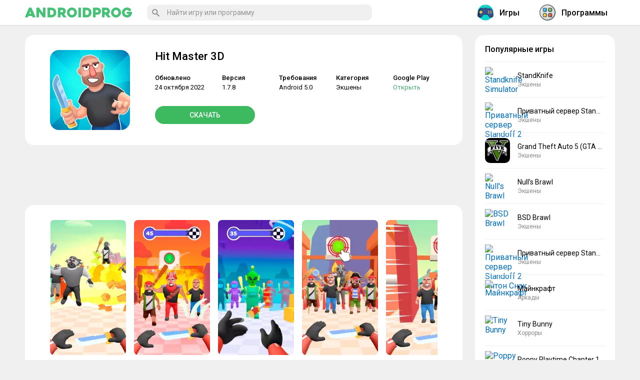

--- FILE ---
content_type: text/html; charset=UTF-8
request_url: https://androidprog.com/hit-master-3d/
body_size: 13780
content:
<!DOCTYPE html><html lang="ru-RU"><head><meta charset="UTF-8"><meta name="viewport" content="initial-scale=1.0, maximum-scale=5.0, width=device-width"><link rel="stylesheet" media="print" onload="this.onload=null;this.media='all';" id="ao_optimized_gfonts" href="https://fonts.googleapis.com/css?family=Roboto:400,500,700&#038;subset=cyrillic&amp;display=swap"><link rel="profile" href="http://gmpg.org/xfn/11"><meta name='robots' content='index, follow, max-image-preview:large, max-snippet:-1, max-video-preview:-1' /><link rel="alternate" href="https://androidprog.com/hit-master-3d/" hreflang="ru" /><link rel="alternate" href="https://androidprog.com/en/hit-master-3d/" hreflang="en" /><link media="all" href="https://androidprog.com/wp-content/cache/autoptimize/css/autoptimize_97f7222d21859b4599bb4ffe046adc12.css" rel="stylesheet"><title>Скачать Hit Master 3D 1.7.8 Мод APK на андроид бесплатно</title><meta name="description" content="Hit Master 3D – динамичный аркадный экшен, где игрок перевоплотится в опытного агента спецслужб и будет выполнять особо важные задания." /><link rel="canonical" href="https://androidprog.com/hit-master-3d/" /><meta property="og:locale" content="ru_RU" /><meta property="og:locale:alternate" content="en_US" /><meta property="og:type" content="article" /><meta property="og:title" content="Скачать Hit Master 3D 1.7.8 Мод APK на андроид бесплатно" /><meta property="og:description" content="Hit Master 3D – динамичный аркадный экшен, где игрок перевоплотится в опытного агента спецслужб и будет выполнять особо важные задания." /><meta property="og:url" content="https://androidprog.com/hit-master-3d/" /><meta property="og:site_name" content="Androidprog.com" /><meta property="article:published_time" content="2022-10-24T14:56:44+00:00" /><meta property="og:image" content="https://androidprog.com/wp-content/uploads/2022/10/hit-master-3d.webp" /><meta property="og:image:width" content="240" /><meta property="og:image:height" content="240" /><meta property="og:image:type" content="image/webp" /><meta name="author" content="androidprog" /><meta name="twitter:card" content="summary_large_image" /> <script type="application/ld+json" class="yoast-schema-graph">{"@context":"https://schema.org","@graph":[{"@type":"Article","@id":"https://androidprog.com/hit-master-3d/#article","isPartOf":{"@id":"https://androidprog.com/hit-master-3d/"},"author":{"name":"androidprog","@id":"https://androidprog.com/#/schema/person/3e3438f44dcb773337a1fad1bbbd6556"},"headline":"Hit Master 3D","datePublished":"2022-10-24T14:56:44+00:00","mainEntityOfPage":{"@id":"https://androidprog.com/hit-master-3d/"},"wordCount":221,"commentCount":0,"publisher":{"@id":"https://androidprog.com/#/schema/person/3e3438f44dcb773337a1fad1bbbd6556"},"image":{"@id":"https://androidprog.com/hit-master-3d/#primaryimage"},"thumbnailUrl":"https://androidprog.com/wp-content/uploads/2022/10/hit-master-3d.webp","keywords":["new"],"articleSection":["Игры","Экшены"],"inLanguage":"ru-RU","potentialAction":[{"@type":"CommentAction","name":"Comment","target":["https://androidprog.com/hit-master-3d/#respond"]}]},{"@type":"WebPage","@id":"https://androidprog.com/hit-master-3d/","url":"https://androidprog.com/hit-master-3d/","name":"Скачать Hit Master 3D 1.7.8 Мод APK на андроид бесплатно","isPartOf":{"@id":"https://androidprog.com/#website"},"primaryImageOfPage":{"@id":"https://androidprog.com/hit-master-3d/#primaryimage"},"image":{"@id":"https://androidprog.com/hit-master-3d/#primaryimage"},"thumbnailUrl":"https://androidprog.com/wp-content/uploads/2022/10/hit-master-3d.webp","datePublished":"2022-10-24T14:56:44+00:00","description":"Hit Master 3D – динамичный аркадный экшен, где игрок перевоплотится в опытного агента спецслужб и будет выполнять особо важные задания.","breadcrumb":{"@id":"https://androidprog.com/hit-master-3d/#breadcrumb"},"inLanguage":"ru-RU","potentialAction":[{"@type":"ReadAction","target":["https://androidprog.com/hit-master-3d/"]}]},{"@type":"ImageObject","inLanguage":"ru-RU","@id":"https://androidprog.com/hit-master-3d/#primaryimage","url":"https://androidprog.com/wp-content/uploads/2022/10/hit-master-3d.webp","contentUrl":"https://androidprog.com/wp-content/uploads/2022/10/hit-master-3d.webp","width":240,"height":240,"caption":"Hit Master 3D"},{"@type":"BreadcrumbList","@id":"https://androidprog.com/hit-master-3d/#breadcrumb","itemListElement":[{"@type":"ListItem","position":1,"name":"Главная страница","item":"https://androidprog.com/"},{"@type":"ListItem","position":2,"name":"Hit Master 3D"}]},{"@type":"WebSite","@id":"https://androidprog.com/#website","url":"https://androidprog.com/","name":"Androidprog.com","description":"Игры и программы для андроид","publisher":{"@id":"https://androidprog.com/#/schema/person/3e3438f44dcb773337a1fad1bbbd6556"},"potentialAction":[{"@type":"SearchAction","target":{"@type":"EntryPoint","urlTemplate":"https://androidprog.com/?s={search_term_string}"},"query-input":{"@type":"PropertyValueSpecification","valueRequired":true,"valueName":"search_term_string"}}],"inLanguage":"ru-RU"},{"@type":["Person","Organization"],"@id":"https://androidprog.com/#/schema/person/3e3438f44dcb773337a1fad1bbbd6556","name":"androidprog","logo":{"@id":"https://androidprog.com/#/schema/person/image/"},"url":"https://androidprog.com/author/androidprog/"}]}</script> <link href='https://fonts.gstatic.com' crossorigin='anonymous' rel='preconnect' /><link rel="alternate" type="application/rss+xml" title="Androidprog.com &raquo; Лента" href="https://androidprog.com/feed/" /><link rel="alternate" type="application/rss+xml" title="Androidprog.com &raquo; Лента комментариев" href="https://androidprog.com/comments/feed/" /><link rel="alternate" type="application/rss+xml" title="Androidprog.com &raquo; Лента комментариев к &laquo;Hit Master 3D&raquo;" href="https://androidprog.com/hit-master-3d/feed/" /><link rel="alternate" title="oEmbed (JSON)" type="application/json+oembed" href="https://androidprog.com/wp-json/oembed/1.0/embed?url=https%3A%2F%2Fandroidprog.com%2Fhit-master-3d%2F&#038;lang=ru" /><link rel="alternate" title="oEmbed (XML)" type="text/xml+oembed" href="https://androidprog.com/wp-json/oembed/1.0/embed?url=https%3A%2F%2Fandroidprog.com%2Fhit-master-3d%2F&#038;format=xml&#038;lang=ru" /><link rel='stylesheet' id='wpdm-fonticon-css' href='https://androidprog.com/wp-content/cache/autoptimize/css/autoptimize_single_7084a2f33f23abb903b3c402b260e666.css' type='text/css' media='all' /> <script type="text/javascript" id="post-views-counter-frontend-js-before">var pvcArgsFrontend = {"mode":"js","postID":83422,"requestURL":"https:\/\/androidprog.com\/wp-admin\/admin-ajax.php","nonce":"74bea6cd4d","dataStorage":"cookies","multisite":false,"path":"\/","domain":""};

//# sourceURL=post-views-counter-frontend-js-before</script> <script type="text/javascript" src="https://androidprog.com/wp-includes/js/jquery/jquery.min.js" id="jquery-core-js"></script> <script type="text/javascript" src="https://androidprog.com/wp-content/plugins/download-manager/assets/js/wpdm.min.js" id="wpdm-frontend-js-js"></script> <link rel="https://api.w.org/" href="https://androidprog.com/wp-json/" /><link rel="alternate" title="JSON" type="application/json" href="https://androidprog.com/wp-json/wp/v2/posts/83422" /><link rel="EditURI" type="application/rsd+xml" title="RSD" href="https://androidprog.com/xmlrpc.php?rsd" /><link rel='shortlink' href='https://androidprog.com/?p=83422' /><meta name="generator" content="WordPress Download Manager 3.3.46" /><link rel="shortcut icon" href="/wp-content/themes/androidprog/images/icons/favicon.png" type="image/png" /><link rel="icon" sizes="32x32" type="image/png" href="/wp-content/themes/androidprog/images/icons/favicon-32x32.png" /><link rel="icon" sizes="180x180" type="image/png" href="/wp-content/themes/androidprog/images/icons/apple-touch-icon-180x180.png" /><link rel="apple-touch-icon" sizes="180x180" type="image/png" href="/wp-content/themes/androidprog/images/icons/apple-touch-icon-180x180.png" /><meta name="msapplication-TileColor" content="#222222" /><meta name="msapplication-TileImage" content="/wp-content/themes/androidprog/images/icons/mstile-144x144.png"/> <script>window.yaContextCb=window.yaContextCb||[]</script> <script src="https://yandex.ru/ads/system/context.js" async></script> <link rel='stylesheet' id='wpdm-auth-forms-css' href='https://androidprog.com/wp-content/cache/autoptimize/css/autoptimize_single_2c214bfa820b63c759f2b5a8ec0863a7.css' type='text/css' media='all' /></head><body class="wp-singular post-template-default single single-post postid-83422 single-format-standard wp-theme-androidprog wp-featherlight-captions"><div class="menuwrapper"> <input type="checkbox" id="togglebox"><nav id="expand-fullpagemenu"> <label for="togglebox" id="closex">Закрыть</label><nav class="main-menu-block" itemscope="" itemtype="http://schema.org/SiteNavigationElement"><div class="widget most-categories"> <span class="name-block"><a href="/games/" itemprop="url"> <i class="nav-icon"> <noscript><img src="/wp-content/themes/androidprog/images/game.svg" class="nav-icon-svg" alt="Игры на андроид"></noscript><img src='data:image/svg+xml,%3Csvg%20xmlns=%22http://www.w3.org/2000/svg%22%20viewBox=%220%200%20210%20140%22%3E%3C/svg%3E' data-src="/wp-content/themes/androidprog/images/game.svg" class="lazyload nav-icon-svg" alt="Игры на андроид"> </i>Игры</a></span><ul><li class="cat-item cat-item-17"><a href="https://androidprog.com/games/arcade/">Аркады</a></li><li class="cat-item cat-item-164"><a href="https://androidprog.com/games/trivia/">Викторины</a></li><li class="cat-item cat-item-19"><a href="https://androidprog.com/games/race/">Гонки</a></li><li class="cat-item cat-item-21"><a href="https://androidprog.com/games/casual/">Казуальные</a></li><li class="cat-item cat-item-431"><a href="https://androidprog.com/games/card/">Карточные</a></li><li class="cat-item cat-item-23"><a href="https://androidprog.com/games/logical/">Логические</a></li><li class="cat-item cat-item-470"><a href="https://androidprog.com/games/musical/">Музыкальные</a></li><li class="cat-item cat-item-24"><a href="https://androidprog.com/games/board/">Настольные</a></li><li class="cat-item cat-item-332"><a href="https://androidprog.com/games/educational/">Обучающие</a></li><li class="cat-item cat-item-25"><a href="https://androidprog.com/games/adventures/">Приключения</a></li><li class="cat-item cat-item-107"><a href="https://androidprog.com/games/role-playing/">Ролевые</a></li><li class="cat-item cat-item-26"><a href="https://androidprog.com/games/simulations/">Симуляторы</a></li><li class="cat-item cat-item-4598"><a href="https://androidprog.com/games/word/">Словесные</a></li><li class="cat-item cat-item-27"><a href="https://androidprog.com/games/sports/">Спортивные</a></li><li class="cat-item cat-item-28"><a href="https://androidprog.com/games/strategies/">Стратегии</a></li><li class="cat-item cat-item-29"><a href="https://androidprog.com/games/horror/">Хорроры</a></li><li class="cat-item cat-item-30"><a href="https://androidprog.com/games/action/">Экшены</a></li></ul></div><div class="widget most-categories"> <span class="name-block"><a href="/programs/" itemprop="url"> <i class="nav-icon"> <noscript><img src="/wp-content/themes/androidprog/images/program.svg" class="nav-icon-svg" alt="Программы на андроид"></noscript><img src='data:image/svg+xml,%3Csvg%20xmlns=%22http://www.w3.org/2000/svg%22%20viewBox=%220%200%20210%20140%22%3E%3C/svg%3E' data-src="/wp-content/themes/androidprog/images/program.svg" class="lazyload nav-icon-svg" alt="Программы на андроид"> </i>Программы</a></span><ul><li class="cat-item cat-item-552"><a href="https://androidprog.com/programs/auto-vehicles/">Автомобили и транспорт</a></li><li class="cat-item cat-item-51"><a href="https://androidprog.com/programs/security/">Безопасность</a></li><li class="cat-item cat-item-6750"><a href="https://androidprog.com/programs/business/">Бизнес</a></li><li class="cat-item cat-item-128"><a href="https://androidprog.com/programs/video-players/">Видеоплееры и редакторы</a></li><li class="cat-item cat-item-105"><a href="https://androidprog.com/programs/house-home/">Жилье и дом</a></li><li class="cat-item cat-item-147"><a href="https://androidprog.com/programs/health-fitness/">Здоровье и фитнес</a></li><li class="cat-item cat-item-318"><a href="https://androidprog.com/programs/dating/">Знакомства</a></li><li class="cat-item cat-item-129"><a href="https://androidprog.com/programs/tools/">Инструменты</a></li><li class="cat-item cat-item-4"><a href="https://androidprog.com/programs/internet/">Интернет</a></li><li class="cat-item cat-item-356"><a href="https://androidprog.com/programs/art-design/">Искусство и дизайн</a></li><li class="cat-item cat-item-14"><a href="https://androidprog.com/programs/reading/">Книги и справочники</a></li><li class="cat-item cat-item-110"><a href="https://androidprog.com/programs/medical/">Медицина</a></li><li class="cat-item cat-item-246"><a href="https://androidprog.com/programs/music/">Музыка и аудио</a></li><li class="cat-item cat-item-7"><a href="https://androidprog.com/programs/multimedia/">Мультимедиа</a></li><li class="cat-item cat-item-8"><a href="https://androidprog.com/programs/navigation/">Навигация</a></li><li class="cat-item cat-item-10"><a href="https://androidprog.com/programs/education/">Обучающие</a></li><li class="cat-item cat-item-11"><a href="https://androidprog.com/programs/office/">Офисные</a></li><li class="cat-item cat-item-108"><a href="https://androidprog.com/programs/personalization/">Персонализация</a></li><li class="cat-item cat-item-10075"><a href="https://androidprog.com/programs/weather/">Погода</a></li><li class="cat-item cat-item-123"><a href="https://androidprog.com/programs/shopping/">Покупки</a></li><li class="cat-item cat-item-212"><a href="https://androidprog.com/programs/travel/">Путешествия</a></li><li class="cat-item cat-item-299"><a href="https://androidprog.com/programs/working/">Работа</a></li><li class="cat-item cat-item-109"><a href="https://androidprog.com/programs/entertainment/">Развлечения</a></li><li class="cat-item cat-item-135"><a href="https://androidprog.com/programs/communication/">Связь</a></li><li class="cat-item cat-item-12"><a href="https://androidprog.com/programs/system/">Системные</a></li><li class="cat-item cat-item-73"><a href="https://androidprog.com/programs/social/">Социальные</a></li><li class="cat-item cat-item-4523"><a href="https://androidprog.com/programs/lifestyle/">Стиль жизни</a></li><li class="cat-item cat-item-13"><a href="https://androidprog.com/programs/themes/">Темы</a></li><li class="cat-item cat-item-111"><a href="https://androidprog.com/programs/finance/">Финансы</a></li><li class="cat-item cat-item-112"><a href="https://androidprog.com/programs/photography/">Фотографии</a></li></ul></div></nav></nav></div><div class="menuwrapper"> <input type="checkbox" id="searchbox"><nav id="expand-fullpagemenu-search" class="expand-search"> <label for="searchbox" id="closex-search">Закрыть</label><div class="search_main"><form method="get" class="searchform" action="/" onSubmit="this.submit();return false;"> <input type="text" class="field s" name="s" autocomplete="off" placeholder="Найти игру или программу" /></form></div></nav></div><div id="wrapper"><header id="second-header"><div class="second-header-inside"> <label for="togglebox"><span class="hamburger"><span></span></span></label><div id="logo" class="col-left"> <a href="/" rel="home"> <span class="site-logo"><noscript><img src="/wp-content/themes/androidprog/images/logo.svg" alt="Androidprog.com – игры и программы для андроид"></noscript><img class="lazyload" src='data:image/svg+xml,%3Csvg%20xmlns=%22http://www.w3.org/2000/svg%22%20viewBox=%220%200%20210%20140%22%3E%3C/svg%3E' data-src="/wp-content/themes/androidprog/images/logo.svg" alt="Androidprog.com – игры и программы для андроид"></span> </a></div> <label for="searchbox"><span class="btn_search_main"><svg viewBox="-1 0 136 136.21852"> <path d="M 93.148438 80.832031 C 109.5 57.742188 104.03125 25.769531 80.941406 9.421875 C 57.851562 -6.925781 25.878906 -1.460938 9.53125 21.632812 C -6.816406 44.722656 -1.351562 76.691406 21.742188 93.039062 C 38.222656 104.707031 60.011719 105.605469 77.394531 95.339844 L 115.164062 132.882812 C 119.242188 137.175781 126.027344 137.347656 130.320312 133.269531 C 134.613281 129.195312 134.785156 122.410156 130.710938 118.117188 C 130.582031 117.980469 130.457031 117.855469 130.320312 117.726562 Z M 51.308594 84.332031 C 33.0625 84.335938 18.269531 69.554688 18.257812 51.308594 C 18.253906 33.0625 33.035156 18.269531 51.285156 18.261719 C 69.507812 18.253906 84.292969 33.011719 84.328125 51.234375 C 84.359375 69.484375 69.585938 84.300781 51.332031 84.332031 C 51.324219 84.332031 51.320312 84.332031 51.308594 84.332031 Z M 51.308594 84.332031 " /> </svg> </span></label><div class="main-container-menu"><div class="search-box"><div class="search_main"><form method="get" class="searchform" action="/" onSubmit="this.submit();return false;"> <input type="text" class="field s" name="s" autocomplete="off" placeholder="Найти игру или программу" /></form></div></div><nav class="nav-header" itemscope="" itemtype="http://schema.org/SiteNavigationElement"> <a href="/games/" itemprop="url"> <span itemprop="name"><i class="nav-icon"><noscript><img src="/wp-content/themes/androidprog/images/game.svg" class="nav-icon-svg" alt="Игры на андроид"></noscript><img src='data:image/svg+xml,%3Csvg%20xmlns=%22http://www.w3.org/2000/svg%22%20viewBox=%220%200%20210%20140%22%3E%3C/svg%3E' data-src="/wp-content/themes/androidprog/images/game.svg" class="lazyload nav-icon-svg" alt="Игры на андроид"></i>Игры</span> </a> <a href="/programs/" itemprop="url"> <span itemprop="name"><i class="nav-icon"><noscript><img src="/wp-content/themes/androidprog/images/program.svg" class="nav-icon-svg" alt="Программы на андроид"></noscript><img src='data:image/svg+xml,%3Csvg%20xmlns=%22http://www.w3.org/2000/svg%22%20viewBox=%220%200%20210%20140%22%3E%3C/svg%3E' data-src="/wp-content/themes/androidprog/images/program.svg" class="lazyload nav-icon-svg" alt="Программы на андроид"></i>Программы</span> </a></nav></div></div></header><div id="content" class="fx-row"><div id="main" class="col-left fx-1 fx-col"><article itemscope="" itemtype="http://schema.org/MobileApplication"><div class="app-data fsect fcols fx-row"><div class="app-data-left"> <img width="240" height="240" src="https://androidprog.com/wp-content/uploads/2022/10/hit-master-3d.webp" class="attachment- size- wp-post-image" alt="Hit Master 3D" decoding="async" fetchpriority="high" srcset="https://androidprog.com/wp-content/uploads/2022/10/hit-master-3d.webp 240w, https://androidprog.com/wp-content/uploads/2022/10/hit-master-3d-150x150.webp 150w, https://androidprog.com/wp-content/uploads/2022/10/hit-master-3d-200x200.webp 200w, https://androidprog.com/wp-content/uploads/2022/10/hit-master-3d-120x120.webp 120w" sizes="(max-width: 240px) 100vw, 240px" /></div><div class="app-data-right fx-1"><h1 itemprop="name">Hit Master 3D</h1><div class="fcols-in fx-row app-data-content"><div class="app-data-info fx-1"><ul><li class="app-data-items"> <span class="app-data-label">Обновлено</span><span class="app-data-content" itemprop="datePublished">24 октября 2022</span></li><li class="app-data-items"> <span class="app-data-label">Версия</span><span class="app-data-content" itemprop="softwareVersion">1.7.8</span></li><li class="app-data-items"> <span class="app-data-label">Требования</span><span class="app-data-content" itemprop="operatingSystem">Android 5.0</span></li><li class="app-data-items"> <span class="app-data-label">Категория</span><span class="app-data-content" itemprop="applicationCategory"><a href="https://androidprog.com/games/action/">Экшены</a></span></li><li class="app-data-items"> <span class="app-data-label">Google Play</span><span class="app-data-content"><a href="https://play.google.com/store/apps/details?id=com.hit.master" target="_blank" rel="nofollow" class="google-play-link">Открыть</a></span></li></ul></div><div class="app-data-btn"> <a class="btn app-data-btn-link yakor" href="#download-section">Скачать</a></div></div></div></div><div class="y-single-top fx-1 fx-col"><div id="yandex_rtb_R-A-1797463-1" style="min-height: 90px; max-height: 280px;"></div> <script>window.yaContextCb.push(()=>{
				  Ya.Context.AdvManager.render({
					renderTo: 'yandex_rtb_R-A-1797463-1',
					blockId: 'R-A-1797463-1'
				  })
				})</script> </div><div class="app-screen fsect fcols fx-row"><div class="screen gallery"><p><a href="https://androidprog.com/wp-content/uploads/2022/10/hit-master-3d-1.webp"><noscript><img decoding="async" class="alignnone size-medium wp-image-83443" src="https://androidprog.com/wp-content/uploads/2022/10/hit-master-3d-1-152x270.webp" alt="Hit Master 3D" width="152" height="270" srcset="https://androidprog.com/wp-content/uploads/2022/10/hit-master-3d-1-152x270.webp 152w, https://androidprog.com/wp-content/uploads/2022/10/hit-master-3d-1.webp 527w" sizes="(max-width: 152px) 100vw, 152px" /></noscript><img decoding="async" class="lazyload alignnone size-medium wp-image-83443" src='data:image/svg+xml,%3Csvg%20xmlns=%22http://www.w3.org/2000/svg%22%20viewBox=%220%200%20152%20270%22%3E%3C/svg%3E' data-src="https://androidprog.com/wp-content/uploads/2022/10/hit-master-3d-1-152x270.webp" alt="Hit Master 3D" width="152" height="270" data-srcset="https://androidprog.com/wp-content/uploads/2022/10/hit-master-3d-1-152x270.webp 152w, https://androidprog.com/wp-content/uploads/2022/10/hit-master-3d-1.webp 527w" data-sizes="(max-width: 152px) 100vw, 152px" /></a> <a href="https://androidprog.com/wp-content/uploads/2022/10/hit-master-3d-2.webp"><noscript><img decoding="async" class="alignnone size-medium wp-image-83444" src="https://androidprog.com/wp-content/uploads/2022/10/hit-master-3d-2-152x270.webp" alt="Hit Master 3D" width="152" height="270" srcset="https://androidprog.com/wp-content/uploads/2022/10/hit-master-3d-2-152x270.webp 152w, https://androidprog.com/wp-content/uploads/2022/10/hit-master-3d-2.webp 527w" sizes="(max-width: 152px) 100vw, 152px" /></noscript><img decoding="async" class="lazyload alignnone size-medium wp-image-83444" src='data:image/svg+xml,%3Csvg%20xmlns=%22http://www.w3.org/2000/svg%22%20viewBox=%220%200%20152%20270%22%3E%3C/svg%3E' data-src="https://androidprog.com/wp-content/uploads/2022/10/hit-master-3d-2-152x270.webp" alt="Hit Master 3D" width="152" height="270" data-srcset="https://androidprog.com/wp-content/uploads/2022/10/hit-master-3d-2-152x270.webp 152w, https://androidprog.com/wp-content/uploads/2022/10/hit-master-3d-2.webp 527w" data-sizes="(max-width: 152px) 100vw, 152px" /></a> <a href="https://androidprog.com/wp-content/uploads/2022/10/hit-master-3d-3.webp"><noscript><img decoding="async" class="alignnone size-medium wp-image-83445" src="https://androidprog.com/wp-content/uploads/2022/10/hit-master-3d-3-152x270.webp" alt="Hit Master 3D" width="152" height="270" srcset="https://androidprog.com/wp-content/uploads/2022/10/hit-master-3d-3-152x270.webp 152w, https://androidprog.com/wp-content/uploads/2022/10/hit-master-3d-3.webp 527w" sizes="(max-width: 152px) 100vw, 152px" /></noscript><img decoding="async" class="lazyload alignnone size-medium wp-image-83445" src='data:image/svg+xml,%3Csvg%20xmlns=%22http://www.w3.org/2000/svg%22%20viewBox=%220%200%20152%20270%22%3E%3C/svg%3E' data-src="https://androidprog.com/wp-content/uploads/2022/10/hit-master-3d-3-152x270.webp" alt="Hit Master 3D" width="152" height="270" data-srcset="https://androidprog.com/wp-content/uploads/2022/10/hit-master-3d-3-152x270.webp 152w, https://androidprog.com/wp-content/uploads/2022/10/hit-master-3d-3.webp 527w" data-sizes="(max-width: 152px) 100vw, 152px" /></a> <a href="https://androidprog.com/wp-content/uploads/2022/10/hit-master-3d-4.webp"><noscript><img decoding="async" class="alignnone size-medium wp-image-83446" src="https://androidprog.com/wp-content/uploads/2022/10/hit-master-3d-4-152x270.webp" alt="Hit Master 3D" width="152" height="270" srcset="https://androidprog.com/wp-content/uploads/2022/10/hit-master-3d-4-152x270.webp 152w, https://androidprog.com/wp-content/uploads/2022/10/hit-master-3d-4.webp 527w" sizes="(max-width: 152px) 100vw, 152px" /></noscript><img decoding="async" class="lazyload alignnone size-medium wp-image-83446" src='data:image/svg+xml,%3Csvg%20xmlns=%22http://www.w3.org/2000/svg%22%20viewBox=%220%200%20152%20270%22%3E%3C/svg%3E' data-src="https://androidprog.com/wp-content/uploads/2022/10/hit-master-3d-4-152x270.webp" alt="Hit Master 3D" width="152" height="270" data-srcset="https://androidprog.com/wp-content/uploads/2022/10/hit-master-3d-4-152x270.webp 152w, https://androidprog.com/wp-content/uploads/2022/10/hit-master-3d-4.webp 527w" data-sizes="(max-width: 152px) 100vw, 152px" /></a> <a href="https://androidprog.com/wp-content/uploads/2022/10/hit-master-3d-5.webp"><noscript><img decoding="async" class="alignnone size-medium wp-image-83447" src="https://androidprog.com/wp-content/uploads/2022/10/hit-master-3d-5-152x270.webp" alt="Hit Master 3D" width="152" height="270" srcset="https://androidprog.com/wp-content/uploads/2022/10/hit-master-3d-5-152x270.webp 152w, https://androidprog.com/wp-content/uploads/2022/10/hit-master-3d-5.webp 527w" sizes="(max-width: 152px) 100vw, 152px" /></noscript><img decoding="async" class="lazyload alignnone size-medium wp-image-83447" src='data:image/svg+xml,%3Csvg%20xmlns=%22http://www.w3.org/2000/svg%22%20viewBox=%220%200%20152%20270%22%3E%3C/svg%3E' data-src="https://androidprog.com/wp-content/uploads/2022/10/hit-master-3d-5-152x270.webp" alt="Hit Master 3D" width="152" height="270" data-srcset="https://androidprog.com/wp-content/uploads/2022/10/hit-master-3d-5-152x270.webp 152w, https://androidprog.com/wp-content/uploads/2022/10/hit-master-3d-5.webp 527w" data-sizes="(max-width: 152px) 100vw, 152px" /></a> <a href="https://androidprog.com/wp-content/uploads/2022/10/hit-master-3d-6.webp"><noscript><img decoding="async" class="alignnone size-medium wp-image-83448" src="https://androidprog.com/wp-content/uploads/2022/10/hit-master-3d-6-152x270.webp" alt="Hit Master 3D" width="152" height="270" srcset="https://androidprog.com/wp-content/uploads/2022/10/hit-master-3d-6-152x270.webp 152w, https://androidprog.com/wp-content/uploads/2022/10/hit-master-3d-6.webp 527w" sizes="(max-width: 152px) 100vw, 152px" /></noscript><img decoding="async" class="lazyload alignnone size-medium wp-image-83448" src='data:image/svg+xml,%3Csvg%20xmlns=%22http://www.w3.org/2000/svg%22%20viewBox=%220%200%20152%20270%22%3E%3C/svg%3E' data-src="https://androidprog.com/wp-content/uploads/2022/10/hit-master-3d-6-152x270.webp" alt="Hit Master 3D" width="152" height="270" data-srcset="https://androidprog.com/wp-content/uploads/2022/10/hit-master-3d-6-152x270.webp 152w, https://androidprog.com/wp-content/uploads/2022/10/hit-master-3d-6.webp 527w" data-sizes="(max-width: 152px) 100vw, 152px" /></a> <a href="https://androidprog.com/wp-content/uploads/2022/10/hit-master-3d-7.webp"><noscript><img decoding="async" class="alignnone size-medium wp-image-83442" src="https://androidprog.com/wp-content/uploads/2022/10/hit-master-3d-7-152x270.webp" alt="Hit Master 3D" width="152" height="270" srcset="https://androidprog.com/wp-content/uploads/2022/10/hit-master-3d-7-152x270.webp 152w, https://androidprog.com/wp-content/uploads/2022/10/hit-master-3d-7.webp 527w" sizes="(max-width: 152px) 100vw, 152px" /></noscript><img decoding="async" class="lazyload alignnone size-medium wp-image-83442" src='data:image/svg+xml,%3Csvg%20xmlns=%22http://www.w3.org/2000/svg%22%20viewBox=%220%200%20152%20270%22%3E%3C/svg%3E' data-src="https://androidprog.com/wp-content/uploads/2022/10/hit-master-3d-7-152x270.webp" alt="Hit Master 3D" width="152" height="270" data-srcset="https://androidprog.com/wp-content/uploads/2022/10/hit-master-3d-7-152x270.webp 152w, https://androidprog.com/wp-content/uploads/2022/10/hit-master-3d-7.webp 527w" data-sizes="(max-width: 152px) 100vw, 152px" /></a></p></div></div><div class="single-container"><div class="post-83422 post type-post status-publish format-standard has-post-thumbnail hentry category-games category-action tag-new"><div class="entry"><p>Hit Master 3D – увлекательный и динамичный аркадный экшен, где игрок перевоплотится в опытного агента спецслужб. Он будет выполнять особо важные задания в разных частях света. Ему предстоит освобождать заложников, уничтожать террористов и мафиозных боссов, спасать мирных людей, эвакуировать их на вертолете. На каждом уровне его ждет полоса препятствий, для прохождения которой нужно бегать по крышам небоскребов и перепрыгивать на соседние высотки.</p><p>Игра Hit Master 3D на андроид состоит из десятков уникальных уровней. Постепенно миссии усложняются, а число противников возрастает. Враги атакуют автоматически, принимать решения нужно быстро. Для ликвидации террористов в распоряжении геймера будут только ножи, с которыми он мастерски управляется. Со временем участник разблокирует улучшенные образцы, наносящие больший урон. Попадание в голову гарантирует убийство врага. Если протагонист промахнулся, придется повторить бросок.</p><p>На каждой локации есть бочки, способные взрываться. Метнув нож в одну из них, можно ликвидировать сразу нескольких противников. Но следует соблюдать осторожность! Нельзя допускать, чтобы взрывная волна поразила мирных граждан. В экшене реализована удобная система управления, так что попасть в цель не составит труда. Для этого достаточно указать нужную точку на дисплее, и нож полетит именно туда.</p><h2>Особенности игры Hit Master 3D</h2><ul><li>Множество увлекательных уровней разной сложности.</li><li>Приятная и красочная графика в формате Low Poly.</li><li>Большой выбор метательных ножиков.</li><li>Простое и понятное управление.</li></ul><p>Скачать игру Hit Master 3D на андроид вы можете, воспользовавшись размещенной ниже активной ссылкой.</p><div class="lyte-wrapper" style="width:853px;max-width:100%;margin:5px;"><div class="lyMe" id="WYL_IFDLskBz-aA"><div id="lyte_IFDLskBz-aA" data-src="//i.ytimg.com/vi/IFDLskBz-aA/hqdefault.jpg" class="pL"><div class="tC"><div class="tT"></div></div><div class="play"></div><div class="ctrl"><div class="Lctrl"></div><div class="Rctrl"></div></div></div><noscript><a href="https://youtu.be/IFDLskBz-aA" rel="nofollow"><img decoding="async" src="https://i.ytimg.com/vi/IFDLskBz-aA/0.jpg" alt="YouTube video thumbnail" width="853" height="460" /><br />Смотрите это видео на YouTube</a></noscript></div></div><div class="lL" style="max-width:100%;width:853px;margin:5px;"></div></p></div></div></div><div id="download-section"></div><div class="download-app fx-1 fx-col"><div class="download-app-main"><figure class="download-img"> <noscript><img width="100" height="100" src="https://androidprog.com/wp-content/cache/thumbnails/2022/10/hit-master-3d-100x100-c.webp" class="attachment-100x100x1 size-100x100x1 wp-post-image" alt="Hit Master 3D" decoding="async" /></noscript><img width="100" height="100" src='data:image/svg+xml,%3Csvg%20xmlns=%22http://www.w3.org/2000/svg%22%20viewBox=%220%200%20100%20100%22%3E%3C/svg%3E' data-src="https://androidprog.com/wp-content/cache/thumbnails/2022/10/hit-master-3d-100x100-c.webp" class="lazyload attachment-100x100x1 size-100x100x1 wp-post-image" alt="Hit Master 3D" decoding="async" /></figure><div class="download-app-text">Скачать Hit Master 3D на андроид бесплатно</div></div><div class='w3eden'> <a class="button-download-app fx-row" rel="nofollow" href="https://androidprog.com/download/hit-master-3d/" target="_blank"><div class="button-download-section"><div class="button-download-icon"> <svg xmlns="http://www.w3.org/2000/svg" viewBox="0 0 451.111 451.111" width="24px" height="24px" class="download-icon"><g> <polygon points="330.667,128 245.333,128 245.333,0 117.333,0 117.333,128 32,128 181.333,277.333 "/> <rect x="32" y="320" width="298.667" height="42.667"/> </g></svg></div><div class="button-download-title">Hit Master 3D v1.7.8</div><div class="button-download-size">107,01 Mb</div></div> </a></div><div class='w3eden'> <a class="button-download-app fx-row" rel="nofollow" href="https://androidprog.com/download/hit-master-3d-mod/" target="_blank"><div class="button-download-section"><div class="button-download-icon"> <svg xmlns="http://www.w3.org/2000/svg" viewBox="0 0 451.111 451.111" width="24px" height="24px" class="download-icon"><g> <polygon points="330.667,128 245.333,128 245.333,0 117.333,0 117.333,128 32,128 181.333,277.333 "/> <rect x="32" y="320" width="298.667" height="42.667"/> </g></svg></div><div class="button-download-title">Hit Master 3D (Мод: много денег) v1.7.7</div><div class="button-download-size">80,56 Mb</div></div> </a></div></div><div class="g-single-bottom-down fx-1 fx-col"><div id="yandex_rtb_R-A-1797463-2" style="min-height: 90px; max-height: 280px;"></div> <script>window.yaContextCb.push(()=>{
				  Ya.Context.AdvManager.render({
					renderTo: 'yandex_rtb_R-A-1797463-2',
					blockId: 'R-A-1797463-2'
				  })
				})</script> </div><div class="header-latest-2 fx-row fx-middle"><div class="title-latest fx-1"> <noscript><img src="/wp-content/themes/androidprog/images/game.svg" class="title-icon-svg" alt="Похожие игры на андроид"></noscript><img src='data:image/svg+xml,%3Csvg%20xmlns=%22http://www.w3.org/2000/svg%22%20viewBox=%220%200%20210%20140%22%3E%3C/svg%3E' data-src="/wp-content/themes/androidprog/images/game.svg" class="lazyload title-icon-svg" alt="Похожие игры на андроид">Похожие игры</div> <a href="/games/" class="latest-link">Все игры</a></div><div class="related-container col-left fx-1 fx-col"><div class='yarpp yarpp-related yarpp-related-website yarpp-template-yarpp-template-androidprog'><div class="top_week"><div class="post related-post"><div class="post-body"><div class="entry-image"> <a href="https://androidprog.com/robbery-bob/"> <noscript><img width="200" height="200" src="https://androidprog.com/wp-content/cache/thumbnails/2020/04/robbery-bob-200x200-c.webp" class="attachment-content-thumb size-content-thumb wp-post-image" alt="Robbery Bob" decoding="async" /></noscript><img width="200" height="200" src='data:image/svg+xml,%3Csvg%20xmlns=%22http://www.w3.org/2000/svg%22%20viewBox=%220%200%20200%20200%22%3E%3C/svg%3E' data-src="https://androidprog.com/wp-content/cache/thumbnails/2020/04/robbery-bob-200x200-c.webp" class="lazyload attachment-content-thumb size-content-thumb wp-post-image" alt="Robbery Bob" decoding="async" /> </a></div><div class="entry-post"><div class="big-title nowrap"><a class="big-title-link" href="https://androidprog.com/robbery-bob/">Robbery Bob</a></div><div class="entry-expert"> Robbery Bob на андроид – это замечательный квест с элементами головоломки и...</div></div><div class="entry_footer"> <span class="category-post"> <a href="https://androidprog.com/games/action/">Экшены</a						</span></div></div></div><div class="post related-post"><div class="post-body"><div class="entry-image"> <a href="https://androidprog.com/oddworld-new-n-tasty/"> <noscript><img width="200" height="200" src="https://androidprog.com/wp-content/cache/thumbnails/2020/04/oddworld-new-n-tasty-200x200-c.webp" class="attachment-content-thumb size-content-thumb wp-post-image" alt="Oddworld: New &#039;n&#039; Tasty" decoding="async" /></noscript><img width="200" height="200" src='data:image/svg+xml,%3Csvg%20xmlns=%22http://www.w3.org/2000/svg%22%20viewBox=%220%200%20200%20200%22%3E%3C/svg%3E' data-src="https://androidprog.com/wp-content/cache/thumbnails/2020/04/oddworld-new-n-tasty-200x200-c.webp" class="lazyload attachment-content-thumb size-content-thumb wp-post-image" alt="Oddworld: New &#039;n&#039; Tasty" decoding="async" /> </a></div><div class="entry-post"><div class="big-title nowrap"><a class="big-title-link" href="https://androidprog.com/oddworld-new-n-tasty/">Oddworld: New &#8216;n&#8217; Tasty</a></div><div class="entry-expert"> Oddworld: New 'n' Tasty – замечательная игра для любителей старых, но...</div></div><div class="entry_footer"> <span class="category-post"> <a href="https://androidprog.com/games/action/">Экшены</a						</span></div></div></div><div class="post related-post"><div class="post-body"><div class="entry-image"> <a href="https://androidprog.com/special-forces-group-2/"> <noscript><img width="200" height="200" src="https://androidprog.com/wp-content/cache/thumbnails/2020/04/SpecialForcesGroup2-200x200-c.jpg" class="attachment-content-thumb size-content-thumb wp-post-image" alt="Special Forces Group 2" decoding="async" /></noscript><img width="200" height="200" src='data:image/svg+xml,%3Csvg%20xmlns=%22http://www.w3.org/2000/svg%22%20viewBox=%220%200%20200%20200%22%3E%3C/svg%3E' data-src="https://androidprog.com/wp-content/cache/thumbnails/2020/04/SpecialForcesGroup2-200x200-c.jpg" class="lazyload attachment-content-thumb size-content-thumb wp-post-image" alt="Special Forces Group 2" decoding="async" /> </a></div><div class="entry-post"><div class="big-title nowrap"><a class="big-title-link" href="https://androidprog.com/special-forces-group-2/">Special Forces Group 2</a></div><div class="entry-expert"> Special Forces Group 2 – экшен, который понравится всем любителям активно...</div></div><div class="entry_footer"> <span class="category-post"> <a href="https://androidprog.com/games/action/">Экшены</a						</span></div></div></div><div class="post related-post"><div class="post-body"><div class="entry-image"> <a href="https://androidprog.com/modern-combat-5-esports-fps/"> <noscript><img width="200" height="200" src="https://androidprog.com/wp-content/cache/thumbnails/2020/05/modern-combat5-200x200-c.jpg" class="attachment-content-thumb size-content-thumb wp-post-image" alt="Modern Combat 5: eSports FPS" decoding="async" /></noscript><img width="200" height="200" src='data:image/svg+xml,%3Csvg%20xmlns=%22http://www.w3.org/2000/svg%22%20viewBox=%220%200%20200%20200%22%3E%3C/svg%3E' data-src="https://androidprog.com/wp-content/cache/thumbnails/2020/05/modern-combat5-200x200-c.jpg" class="lazyload attachment-content-thumb size-content-thumb wp-post-image" alt="Modern Combat 5: eSports FPS" decoding="async" /> </a></div><div class="entry-post"><div class="big-title nowrap"><a class="big-title-link" href="https://androidprog.com/modern-combat-5-esports-fps/">Modern Combat 5: eSports FPS</a></div><div class="entry-expert"> Modern Combat 5: eSports FPS – новый захватывающий шутер на андроид. Данная...</div></div><div class="entry_footer"> <span class="category-post"> <a href="https://androidprog.com/games/action/">Экшены</a						</span></div></div></div><div class="post related-post"><div class="post-body"><div class="entry-image"> <a href="https://androidprog.com/runbot/"> <noscript><img width="200" height="200" src="https://androidprog.com/wp-content/cache/thumbnails/2020/05/runbot-200x200-c.webp" class="attachment-content-thumb size-content-thumb wp-post-image" alt="RunBot" decoding="async" /></noscript><img width="200" height="200" src='data:image/svg+xml,%3Csvg%20xmlns=%22http://www.w3.org/2000/svg%22%20viewBox=%220%200%20200%20200%22%3E%3C/svg%3E' data-src="https://androidprog.com/wp-content/cache/thumbnails/2020/05/runbot-200x200-c.webp" class="lazyload attachment-content-thumb size-content-thumb wp-post-image" alt="RunBot" decoding="async" /> </a></div><div class="entry-post"><div class="big-title nowrap"><a class="big-title-link" href="https://androidprog.com/runbot/">RunBot</a></div><div class="entry-expert"> RunBot – интересный раннер с элементами аркады. События разворачиваются в...</div></div><div class="entry_footer"> <span class="category-post"> <a href="https://androidprog.com/games/action/">Экшены</a						</span></div></div></div><div class="post related-post"><div class="post-body"><div class="entry-image"> <a href="https://androidprog.com/govoryashhij-tom-pogonya-geroev/"> <noscript><img width="200" height="200" src="https://androidprog.com/wp-content/cache/thumbnails/2020/05/talking-tom-hero-dash-200x200-c.webp" class="attachment-content-thumb size-content-thumb wp-post-image" alt="Talking Tom Hero Dash" decoding="async" /></noscript><img width="200" height="200" src='data:image/svg+xml,%3Csvg%20xmlns=%22http://www.w3.org/2000/svg%22%20viewBox=%220%200%20200%20200%22%3E%3C/svg%3E' data-src="https://androidprog.com/wp-content/cache/thumbnails/2020/05/talking-tom-hero-dash-200x200-c.webp" class="lazyload attachment-content-thumb size-content-thumb wp-post-image" alt="Talking Tom Hero Dash" decoding="async" /> </a></div><div class="entry-post"><div class="big-title nowrap"><a class="big-title-link" href="https://androidprog.com/govoryashhij-tom-pogonya-geroev/">Говорящий Том: погоня героев</a></div><div class="entry-expert"> Говорящий Том: погоня героев на андроид – это захватывающий раннер, в котором...</div></div><div class="entry_footer"> <span class="category-post"> <a href="https://androidprog.com/games/action/">Экшены</a						</span></div></div></div><div class="post related-post"><div class="post-body"><div class="entry-image"> <a href="https://androidprog.com/anger-of-stick-5-zombie/"> <noscript><img width="200" height="200" src="https://androidprog.com/wp-content/cache/thumbnails/2020/06/aos5-200x200-c.jpg" class="attachment-content-thumb size-content-thumb wp-post-image" alt="Anger of stick 5: zombie" decoding="async" /></noscript><img width="200" height="200" src='data:image/svg+xml,%3Csvg%20xmlns=%22http://www.w3.org/2000/svg%22%20viewBox=%220%200%20200%20200%22%3E%3C/svg%3E' data-src="https://androidprog.com/wp-content/cache/thumbnails/2020/06/aos5-200x200-c.jpg" class="lazyload attachment-content-thumb size-content-thumb wp-post-image" alt="Anger of stick 5: zombie" decoding="async" /> </a></div><div class="entry-post"><div class="big-title nowrap"><a class="big-title-link" href="https://androidprog.com/anger-of-stick-5-zombie/">Anger of stick 5: zombie</a></div><div class="entry-expert"> Anger of stick 5: zombie – пятая часть легендарного экшена, где храбрым...</div></div><div class="entry_footer"> <span class="category-post"> <a href="https://androidprog.com/games/action/">Экшены</a						</span></div></div></div><div class="post related-post"><div class="post-body"><div class="entry-image"> <a href="https://androidprog.com/wormax-io/"> <noscript><img width="200" height="200" src="https://androidprog.com/wp-content/cache/thumbnails/2020/06/wormax-io-200x200-c.webp" class="attachment-content-thumb size-content-thumb wp-post-image" alt="Wormax.io" decoding="async" /></noscript><img width="200" height="200" src='data:image/svg+xml,%3Csvg%20xmlns=%22http://www.w3.org/2000/svg%22%20viewBox=%220%200%20200%20200%22%3E%3C/svg%3E' data-src="https://androidprog.com/wp-content/cache/thumbnails/2020/06/wormax-io-200x200-c.webp" class="lazyload attachment-content-thumb size-content-thumb wp-post-image" alt="Wormax.io" decoding="async" /> </a></div><div class="entry-post"><div class="big-title nowrap"><a class="big-title-link" href="https://androidprog.com/wormax-io/">Wormax.io</a></div><div class="entry-expert"> Wormax.io – многопользовательская аркада, где участнику предстоит управлять...</div></div><div class="entry_footer"> <span class="category-post"> <a href="https://androidprog.com/games/action/">Экшены</a						</span></div></div></div></div></div></div><div class="comment-container fx-1 fx-col"><div id="comments" class="fsect fcols fx-row"><div class="block-title">Комментариев нет</div></div><div id="respond" class="fsect fcols fx-row"><div id="commentform"><form action="https://androidprog.com/wp-comments-post.php" method="post" ><div class="comment-inputs fx-row"> <input type="text" name="author" class="txt" id="author" value="" size="22" tabindex="1" placeholder="Ваше имя" /> <input type="text" name="email" class="txt" id="email" value="" size="22" tabindex="2" placeholder="Ваша почта" /></div><p><textarea name="comment" id="comment" rows="5" cols="50" tabindex="4" placeholder="Ваш комментарий"></textarea></p> <input type='hidden' name='comment_post_ID' value='83422' id='comment_post_ID' /> <input type='hidden' name='comment_parent' id='comment_parent' value='0' /><p style="display: none;"><input type="hidden" id="akismet_comment_nonce" name="akismet_comment_nonce" value="878ec2cbe7" /></p><p style="display: none !important;" class="akismet-fields-container" data-prefix="ak_"><label>&#916;<textarea name="ak_hp_textarea" cols="45" rows="8" maxlength="100"></textarea></label><input type="hidden" id="ak_js_1" name="ak_js" value="49"/><script>document.getElementById( "ak_js_1" ).setAttribute( "value", ( new Date() ).getTime() );</script></p> <span class="btn button-comment"> <input name="submit" type="submit" id="submit" class="submit-button-comment" tabindex="5" value="Отправить" /> <input type="hidden" name="comment_post_ID" value="83422" /> </span> <a rel="nofollow" id="cancel-comment-reply-link" href="/hit-master-3d/#respond" style="display:none;">Отмена</a></form></div><div class="fix"></div></div><div class="comment-clearfix"></div> <script>jQuery(function($){

	// load more button click event
	$('.comment-loadmore').click( function(){
		var button = $(this);

		// decrease the current comment page value
		cpage--;

		$.ajax({
			url : ajaxurl, // AJAX handler, declared before
			data : {
				'action': 'cloadmore', // the parameter for admin-ajax.php
				'post_id': parent_post_id, // the current post
				'cpage' : cpage, // current comment page
			},
			type : 'POST',
			beforeSend : function ( xhr ) {
				button.text('Загрузить еще комментарии'); // some type of preloader
			},
			success : function( data ){
				if( data ) {
					$('ol.commentlist').append( data ); // insert comments
					button.text('Загрузить еще комментарии');
					if ( cpage == 1 ) // if the last page, remove the button
						button.remove();
				} else {
					button.remove();
				}
			}
		});
		return false;
	});

});</script> </div></article></div><div id="sidebar" class="col-right"><div class="primary"><div class="widget last-popular"><div class="widget-title">Популярные игры</div><div class="last-popular-main"> <a href="https://androidprog.com/standknife/" class="last-popular-item fx-row fx-middle"><div class="last-popular-image"><noscript><img width="100" height="100" src="https://androidprog.com/wp-content/cache/thumbnails/2022/01/standknife-simulator-100x100-c.webp" class="attachment-100x100x1 size-100x100x1 wp-post-image" alt="Standknife Simulator" decoding="async" /></noscript><img width="100" height="100" src='data:image/svg+xml,%3Csvg%20xmlns=%22http://www.w3.org/2000/svg%22%20viewBox=%220%200%20100%20100%22%3E%3C/svg%3E' data-src="https://androidprog.com/wp-content/cache/thumbnails/2022/01/standknife-simulator-100x100-c.webp" class="lazyload attachment-100x100x1 size-100x100x1 wp-post-image" alt="Standknife Simulator" decoding="async" /></div><div class="last-popular-desc fx-1"><div class="last-popular-title nowrap">StandKnife</div><div class="last-popular-category nowrap">Экшены</div></div> </a> <a href="https://androidprog.com/privatnyj-server-standoff-2-ultra/" class="last-popular-item fx-row fx-middle"><div class="last-popular-image"><noscript><img width="100" height="100" src="https://androidprog.com/wp-content/cache/thumbnails/2022/01/privatniy-server-standoff-2-100x100-c.webp" class="attachment-100x100x1 size-100x100x1 wp-post-image" alt="Приватный сервер Standoff 2" decoding="async" /></noscript><img width="100" height="100" src='data:image/svg+xml,%3Csvg%20xmlns=%22http://www.w3.org/2000/svg%22%20viewBox=%220%200%20100%20100%22%3E%3C/svg%3E' data-src="https://androidprog.com/wp-content/cache/thumbnails/2022/01/privatniy-server-standoff-2-100x100-c.webp" class="lazyload attachment-100x100x1 size-100x100x1 wp-post-image" alt="Приватный сервер Standoff 2" decoding="async" /></div><div class="last-popular-desc fx-1"><div class="last-popular-title nowrap">Приватный сервер Standoff 2 V2</div><div class="last-popular-category nowrap">Экшены</div></div> </a> <a href="https://androidprog.com/gta-5/" class="last-popular-item fx-row fx-middle"><div class="last-popular-image"><noscript><img width="100" height="100" src="https://androidprog.com/wp-content/cache/thumbnails/2020/07/gta5-100x100-c.jpg" class="attachment-100x100x1 size-100x100x1 wp-post-image" alt="Grand Theft Auto 5 (GTA 5)" decoding="async" /></noscript><img width="100" height="100" src='data:image/svg+xml,%3Csvg%20xmlns=%22http://www.w3.org/2000/svg%22%20viewBox=%220%200%20100%20100%22%3E%3C/svg%3E' data-src="https://androidprog.com/wp-content/cache/thumbnails/2020/07/gta5-100x100-c.jpg" class="lazyload attachment-100x100x1 size-100x100x1 wp-post-image" alt="Grand Theft Auto 5 (GTA 5)" decoding="async" /></div><div class="last-popular-desc fx-1"><div class="last-popular-title nowrap">Grand Theft Auto 5 (GTA 5)</div><div class="last-popular-category nowrap">Экшены</div></div> </a> <a href="https://androidprog.com/null-s-brawl/" class="last-popular-item fx-row fx-middle"><div class="last-popular-image"><noscript><img width="100" height="100" src="https://androidprog.com/wp-content/cache/thumbnails/2021/08/nullsbrawl-100x100-c.webp" class="attachment-100x100x1 size-100x100x1 wp-post-image" alt="Null&#039;s Brawl" decoding="async" /></noscript><img width="100" height="100" src='data:image/svg+xml,%3Csvg%20xmlns=%22http://www.w3.org/2000/svg%22%20viewBox=%220%200%20100%20100%22%3E%3C/svg%3E' data-src="https://androidprog.com/wp-content/cache/thumbnails/2021/08/nullsbrawl-100x100-c.webp" class="lazyload attachment-100x100x1 size-100x100x1 wp-post-image" alt="Null&#039;s Brawl" decoding="async" /></div><div class="last-popular-desc fx-1"><div class="last-popular-title nowrap">Null&#8217;s Brawl</div><div class="last-popular-category nowrap">Экшены</div></div> </a> <a href="https://androidprog.com/bsd-brawl/" class="last-popular-item fx-row fx-middle"><div class="last-popular-image"><noscript><img width="100" height="100" src="https://androidprog.com/wp-content/cache/thumbnails/2022/01/bsd-brawl-100x100-c.webp" class="attachment-100x100x1 size-100x100x1 wp-post-image" alt="BSD Brawl" decoding="async" /></noscript><img width="100" height="100" src='data:image/svg+xml,%3Csvg%20xmlns=%22http://www.w3.org/2000/svg%22%20viewBox=%220%200%20100%20100%22%3E%3C/svg%3E' data-src="https://androidprog.com/wp-content/cache/thumbnails/2022/01/bsd-brawl-100x100-c.webp" class="lazyload attachment-100x100x1 size-100x100x1 wp-post-image" alt="BSD Brawl" decoding="async" /></div><div class="last-popular-desc fx-1"><div class="last-popular-title nowrap">BSD Brawl</div><div class="last-popular-category nowrap">Экшены</div></div> </a> <a href="https://androidprog.com/privatnyj-server-standoff-2-anton-snak/" class="last-popular-item fx-row fx-middle"><div class="last-popular-image"><noscript><img width="100" height="100" src="https://androidprog.com/wp-content/cache/thumbnails/2022/05/privatniy-server-standoff-2-anton-snak-100x100-c.webp" class="attachment-100x100x1 size-100x100x1 wp-post-image" alt="Приватный сервер Standoff 2 Антон Снак" decoding="async" /></noscript><img width="100" height="100" src='data:image/svg+xml,%3Csvg%20xmlns=%22http://www.w3.org/2000/svg%22%20viewBox=%220%200%20100%20100%22%3E%3C/svg%3E' data-src="https://androidprog.com/wp-content/cache/thumbnails/2022/05/privatniy-server-standoff-2-anton-snak-100x100-c.webp" class="lazyload attachment-100x100x1 size-100x100x1 wp-post-image" alt="Приватный сервер Standoff 2 Антон Снак" decoding="async" /></div><div class="last-popular-desc fx-1"><div class="last-popular-title nowrap">Приватный сервер Standoff 2 Антон Снак</div><div class="last-popular-category nowrap">Экшены</div></div> </a> <a href="https://androidprog.com/minecraft/" class="last-popular-item fx-row fx-middle"><div class="last-popular-image"><noscript><img width="100" height="100" src="https://androidprog.com/wp-content/cache/thumbnails/2020/04/minecraft-100x100-c.webp" class="attachment-100x100x1 size-100x100x1 wp-post-image" alt="Майнкрафт" decoding="async" /></noscript><img width="100" height="100" src='data:image/svg+xml,%3Csvg%20xmlns=%22http://www.w3.org/2000/svg%22%20viewBox=%220%200%20100%20100%22%3E%3C/svg%3E' data-src="https://androidprog.com/wp-content/cache/thumbnails/2020/04/minecraft-100x100-c.webp" class="lazyload attachment-100x100x1 size-100x100x1 wp-post-image" alt="Майнкрафт" decoding="async" /></div><div class="last-popular-desc fx-1"><div class="last-popular-title nowrap">Майнкрафт</div><div class="last-popular-category nowrap">Аркады</div></div> </a> <a href="https://androidprog.com/tiny-bunny/" class="last-popular-item fx-row fx-middle"><div class="last-popular-image"><noscript><img width="100" height="100" src="https://androidprog.com/wp-content/cache/thumbnails/2023/03/tiny-bunny-100x100-c.webp" class="attachment-100x100x1 size-100x100x1 wp-post-image" alt="Tiny Bunny" decoding="async" /></noscript><img width="100" height="100" src='data:image/svg+xml,%3Csvg%20xmlns=%22http://www.w3.org/2000/svg%22%20viewBox=%220%200%20100%20100%22%3E%3C/svg%3E' data-src="https://androidprog.com/wp-content/cache/thumbnails/2023/03/tiny-bunny-100x100-c.webp" class="lazyload attachment-100x100x1 size-100x100x1 wp-post-image" alt="Tiny Bunny" decoding="async" /></div><div class="last-popular-desc fx-1"><div class="last-popular-title nowrap">Tiny Bunny</div><div class="last-popular-category nowrap">Хорроры</div></div> </a> <a href="https://androidprog.com/poppy-playtime-chapter-1/" class="last-popular-item fx-row fx-middle"><div class="last-popular-image"><noscript><img width="100" height="100" src="https://androidprog.com/wp-content/cache/thumbnails/2022/03/poppy-playtime-chapter-1-100x100-c.webp" class="attachment-100x100x1 size-100x100x1 wp-post-image" alt="Poppy Playtime Chapter 1" decoding="async" /></noscript><img width="100" height="100" src='data:image/svg+xml,%3Csvg%20xmlns=%22http://www.w3.org/2000/svg%22%20viewBox=%220%200%20100%20100%22%3E%3C/svg%3E' data-src="https://androidprog.com/wp-content/cache/thumbnails/2022/03/poppy-playtime-chapter-1-100x100-c.webp" class="lazyload attachment-100x100x1 size-100x100x1 wp-post-image" alt="Poppy Playtime Chapter 1" decoding="async" /></div><div class="last-popular-desc fx-1"><div class="last-popular-title nowrap">Poppy Playtime Chapter 1</div><div class="last-popular-category nowrap">Хорроры</div></div> </a> <a href="https://androidprog.com/projectrise/" class="last-popular-item fx-row fx-middle"><div class="last-popular-image"><noscript><img width="100" height="100" src="https://androidprog.com/wp-content/cache/thumbnails/2023/02/standrise-100x100-c.webp" class="attachment-100x100x1 size-100x100x1 wp-post-image" alt="StandRise" decoding="async" /></noscript><img width="100" height="100" src='data:image/svg+xml,%3Csvg%20xmlns=%22http://www.w3.org/2000/svg%22%20viewBox=%220%200%20100%20100%22%3E%3C/svg%3E' data-src="https://androidprog.com/wp-content/cache/thumbnails/2023/02/standrise-100x100-c.webp" class="lazyload attachment-100x100x1 size-100x100x1 wp-post-image" alt="StandRise" decoding="async" /></div><div class="last-popular-desc fx-1"><div class="last-popular-title nowrap">ProjectRise</div><div class="last-popular-category nowrap">Экшены</div></div> </a></div></div><div class="widget last-popular"><div class="widget-title">Популярные программы</div><div class="last-popular-main"> <a href="https://androidprog.com/vtosters/" class="last-popular-item fx-row fx-middle"><div class="last-popular-image"><noscript><img width="100" height="100" src="https://androidprog.com/wp-content/cache/thumbnails/2020/06/vtosters-100x100-c.jpg" class="attachment-100x100x1 size-100x100x1 wp-post-image" alt="VTosters" decoding="async" /></noscript><img width="100" height="100" src='data:image/svg+xml,%3Csvg%20xmlns=%22http://www.w3.org/2000/svg%22%20viewBox=%220%200%20100%20100%22%3E%3C/svg%3E' data-src="https://androidprog.com/wp-content/cache/thumbnails/2020/06/vtosters-100x100-c.jpg" class="lazyload attachment-100x100x1 size-100x100x1 wp-post-image" alt="VTosters" decoding="async" /></div><div class="last-popular-desc fx-1"><div class="last-popular-title nowrap">VTosters</div><div class="last-popular-category nowrap">Связь</div></div> </a> <a href="https://androidprog.com/capcut/" class="last-popular-item fx-row fx-middle"><div class="last-popular-image"><noscript><img width="100" height="100" src="https://androidprog.com/wp-content/cache/thumbnails/2021/04/capcut-100x100-c.webp" class="attachment-100x100x1 size-100x100x1 wp-post-image" alt="CapCut" decoding="async" /></noscript><img width="100" height="100" src='data:image/svg+xml,%3Csvg%20xmlns=%22http://www.w3.org/2000/svg%22%20viewBox=%220%200%20100%20100%22%3E%3C/svg%3E' data-src="https://androidprog.com/wp-content/cache/thumbnails/2021/04/capcut-100x100-c.webp" class="lazyload attachment-100x100x1 size-100x100x1 wp-post-image" alt="CapCut" decoding="async" /></div><div class="last-popular-desc fx-1"><div class="last-popular-title nowrap">CapCut</div><div class="last-popular-category nowrap">Видеоплееры и редакторы</div></div> </a> <a href="https://androidprog.com/pinduoduo/" class="last-popular-item fx-row fx-middle"><div class="last-popular-image"><noscript><img width="100" height="100" src="https://androidprog.com/wp-content/cache/thumbnails/2022/10/pinduoduo-100x100-c.webp" class="attachment-100x100x1 size-100x100x1 wp-post-image" alt="PinDuoDuo" decoding="async" /></noscript><img width="100" height="100" src='data:image/svg+xml,%3Csvg%20xmlns=%22http://www.w3.org/2000/svg%22%20viewBox=%220%200%20100%20100%22%3E%3C/svg%3E' data-src="https://androidprog.com/wp-content/cache/thumbnails/2022/10/pinduoduo-100x100-c.webp" class="lazyload attachment-100x100x1 size-100x100x1 wp-post-image" alt="PinDuoDuo" decoding="async" /></div><div class="last-popular-desc fx-1"><div class="last-popular-title nowrap">PinDuoDuo</div><div class="last-popular-category nowrap">Покупки</div></div> </a> <a href="https://androidprog.com/sova-x/" class="last-popular-item fx-row fx-middle"><div class="last-popular-image"><noscript><img width="100" height="100" src="https://androidprog.com/wp-content/cache/thumbnails/2022/01/sova-x-100x100-c.webp" class="attachment-100x100x1 size-100x100x1 wp-post-image" alt="Sova X" decoding="async" /></noscript><img width="100" height="100" src='data:image/svg+xml,%3Csvg%20xmlns=%22http://www.w3.org/2000/svg%22%20viewBox=%220%200%20100%20100%22%3E%3C/svg%3E' data-src="https://androidprog.com/wp-content/cache/thumbnails/2022/01/sova-x-100x100-c.webp" class="lazyload attachment-100x100x1 size-100x100x1 wp-post-image" alt="Sova X" decoding="async" /></div><div class="last-popular-desc fx-1"><div class="last-popular-title nowrap">Sova X</div><div class="last-popular-category nowrap">Социальные</div></div> </a> <a href="https://androidprog.com/getapps/" class="last-popular-item fx-row fx-middle"><div class="last-popular-image"><noscript><img width="100" height="100" src="https://androidprog.com/wp-content/cache/thumbnails/2021/08/getapps-100x100-c.webp" class="attachment-100x100x1 size-100x100x1 wp-post-image" alt="GetApps" decoding="async" /></noscript><img width="100" height="100" src='data:image/svg+xml,%3Csvg%20xmlns=%22http://www.w3.org/2000/svg%22%20viewBox=%220%200%20100%20100%22%3E%3C/svg%3E' data-src="https://androidprog.com/wp-content/cache/thumbnails/2021/08/getapps-100x100-c.webp" class="lazyload attachment-100x100x1 size-100x100x1 wp-post-image" alt="GetApps" decoding="async" /></div><div class="last-popular-desc fx-1"><div class="last-popular-title nowrap">GetApps</div><div class="last-popular-category nowrap">Инструменты</div></div> </a> <a href="https://androidprog.com/youtube-vanced/" class="last-popular-item fx-row fx-middle"><div class="last-popular-image"><noscript><img width="100" height="100" src="https://androidprog.com/wp-content/cache/thumbnails/2021/03/youtube-vanced-100x100-c.webp" class="attachment-100x100x1 size-100x100x1 wp-post-image" alt="YouTube Vanced" decoding="async" /></noscript><img width="100" height="100" src='data:image/svg+xml,%3Csvg%20xmlns=%22http://www.w3.org/2000/svg%22%20viewBox=%220%200%20100%20100%22%3E%3C/svg%3E' data-src="https://androidprog.com/wp-content/cache/thumbnails/2021/03/youtube-vanced-100x100-c.webp" class="lazyload attachment-100x100x1 size-100x100x1 wp-post-image" alt="YouTube Vanced" decoding="async" /></div><div class="last-popular-desc fx-1"><div class="last-popular-title nowrap">YouTube Vanced</div><div class="last-popular-category nowrap">Видеоплееры и редакторы</div></div> </a> <a href="https://androidprog.com/game-booster-4x-faster-pro/" class="last-popular-item fx-row fx-middle"><div class="last-popular-image"><noscript><img width="100" height="100" src="https://androidprog.com/wp-content/cache/thumbnails/2021/04/gameboosterplus-100x100-c.webp" class="attachment-100x100x1 size-100x100x1 wp-post-image" alt="Game Booster 4x Faster Pro - GFX Tool &amp; Lag Fix" decoding="async" /></noscript><img width="100" height="100" src='data:image/svg+xml,%3Csvg%20xmlns=%22http://www.w3.org/2000/svg%22%20viewBox=%220%200%20100%20100%22%3E%3C/svg%3E' data-src="https://androidprog.com/wp-content/cache/thumbnails/2021/04/gameboosterplus-100x100-c.webp" class="lazyload attachment-100x100x1 size-100x100x1 wp-post-image" alt="Game Booster 4x Faster Pro - GFX Tool &amp; Lag Fix" decoding="async" /></div><div class="last-popular-desc fx-1"><div class="last-popular-title nowrap">Game Booster 4x Faster Pro</div><div class="last-popular-category nowrap">Инструменты</div></div> </a> <a href="https://androidprog.com/sms-bomber-antihrist/" class="last-popular-item fx-row fx-middle"><div class="last-popular-image"><noscript><img width="100" height="100" src="https://androidprog.com/wp-content/cache/thumbnails/2023/01/sms-bomber-antichrist-100x100-c.webp" class="attachment-100x100x1 size-100x100x1 wp-post-image" alt="Sms bomber Antichrist" decoding="async" /></noscript><img width="100" height="100" src='data:image/svg+xml,%3Csvg%20xmlns=%22http://www.w3.org/2000/svg%22%20viewBox=%220%200%20100%20100%22%3E%3C/svg%3E' data-src="https://androidprog.com/wp-content/cache/thumbnails/2023/01/sms-bomber-antichrist-100x100-c.webp" class="lazyload attachment-100x100x1 size-100x100x1 wp-post-image" alt="Sms bomber Antichrist" decoding="async" /></div><div class="last-popular-desc fx-1"><div class="last-popular-title nowrap">Смс бомбер Антихрист</div><div class="last-popular-category nowrap">Инструменты</div></div> </a> <a href="https://androidprog.com/fl-studio-mobile/" class="last-popular-item fx-row fx-middle"><div class="last-popular-image"><noscript><img width="100" height="100" src="https://androidprog.com/wp-content/cache/thumbnails/2021/12/fl-studio-mobile-100x100-c.webp" class="attachment-100x100x1 size-100x100x1 wp-post-image" alt="FL Studio Mobile" decoding="async" /></noscript><img width="100" height="100" src='data:image/svg+xml,%3Csvg%20xmlns=%22http://www.w3.org/2000/svg%22%20viewBox=%220%200%20100%20100%22%3E%3C/svg%3E' data-src="https://androidprog.com/wp-content/cache/thumbnails/2021/12/fl-studio-mobile-100x100-c.webp" class="lazyload attachment-100x100x1 size-100x100x1 wp-post-image" alt="FL Studio Mobile" decoding="async" /></div><div class="last-popular-desc fx-1"><div class="last-popular-title nowrap">FL Studio Mobile</div><div class="last-popular-category nowrap">Музыка и аудио</div></div> </a> <a href="https://androidprog.com/ya-koplju-prostaya-kopilka-deneg/" class="last-popular-item fx-row fx-middle"><div class="last-popular-image"><noscript><img width="100" height="100" src="https://androidprog.com/wp-content/cache/thumbnails/2022/02/ya-koply-100x100-c.webp" class="attachment-100x100x1 size-100x100x1 wp-post-image" alt="я коплю: Простая копилка денег" decoding="async" /></noscript><img width="100" height="100" src='data:image/svg+xml,%3Csvg%20xmlns=%22http://www.w3.org/2000/svg%22%20viewBox=%220%200%20100%20100%22%3E%3C/svg%3E' data-src="https://androidprog.com/wp-content/cache/thumbnails/2022/02/ya-koply-100x100-c.webp" class="lazyload attachment-100x100x1 size-100x100x1 wp-post-image" alt="я коплю: Простая копилка денег" decoding="async" /></div><div class="last-popular-desc fx-1"><div class="last-popular-title nowrap">я коплю: Простая копилка денег</div><div class="last-popular-category nowrap">Финансы</div></div> </a></div></div></div></div></div> <script>window.addEventListener("DOMContentLoaded", function(e) {
  var links = document.getElementsByTagName("A");
  for(var i=0; i < links.length; i++) {
    if(!links[i].hash) continue;
    if(links[i].origin + links[i].pathname != self.location.href) continue;
    (function(anchorPoint) {
      links[i].addEventListener("click", function(e) {
        anchorPoint.scrollIntoView(true);
        e.preventDefault();
      }, false);
    })(document.getElementById(links[i].hash.replace(/#/, "")));
  }
}, false);</script> </div><footer id="footer-out" class="fx-row fx-middle"><div id="footer" class="col-full"><div id="copyright"><p>2026 &copy; Androidprog.com – игры и программы для андроид.</p><p>При использовании материалов сайта, ссылка обязательна.</p><div class="footer-callback"> <a href="/contacts/">Обратная связь</a> <a href="/informaciya-dlya-pravoobladatelej/">Правообладателям</a></div></div><div class="lang"><ul><li class="lang-item lang-item-2725 lang-item-ru current-lang lang-item-first"><a lang="ru-RU" hreflang="ru-RU" href="https://androidprog.com/hit-master-3d/" aria-current="true">ru</a></li><li class="lang-item lang-item-4088 lang-item-en"><a lang="en-US" hreflang="en-US" href="https://androidprog.com/en/hit-master-3d/">en</a></li></ul></div></div></footer> <script type="speculationrules">{"prefetch":[{"source":"document","where":{"and":[{"href_matches":"/*"},{"not":{"href_matches":["/wp-*.php","/wp-admin/*","/wp-content/uploads/*","/wp-content/*","/wp-content/plugins/*","/wp-content/themes/androidprog/*","/*\\?(.+)"]}},{"not":{"selector_matches":"a[rel~=\"nofollow\"]"}},{"not":{"selector_matches":".no-prefetch, .no-prefetch a"}}]},"eagerness":"conservative"}]}</script> <script>const abmsg = "We noticed an ad blocker. Consider whitelisting us to support the site ❤️";
                const abmsgd = "download";
                const iswpdmpropage = 0;
                jQuery(function($){

                    
                });</script> <div id="fb-root"></div> <noscript><style>.lazyload{display:none;}</style></noscript><script data-noptimize="1">window.lazySizesConfig=window.lazySizesConfig||{};window.lazySizesConfig.loadMode=1;</script><script async data-noptimize="1" src='https://androidprog.com/wp-content/plugins/autoptimize/classes/external/js/lazysizes.min.js'></script><script data-cfasync="false">var bU="https://androidprog.com/wp-content/plugins/wp-youtube-lyte/lyte/";var mOs=null;style = document.createElement("style");style.type = "text/css";rules = document.createTextNode(".lyte-wrapper-audio div, .lyte-wrapper div {margin:0px; overflow:hidden;} .lyte,.lyMe{position:relative;padding-bottom:56.25%;height:0;overflow:hidden;background-color:#777;} .fourthree .lyMe, .fourthree .lyte {padding-bottom:75%;} .lidget{margin-bottom:5px;} .lidget .lyte, .widget .lyMe {padding-bottom:0!important;height:100%!important;} .lyte-wrapper-audio .lyte{height:38px!important;overflow:hidden;padding:0!important} .lyMe iframe, .lyte iframe,.lyte .pL{position:absolute !important;top:0;left:0;width:100%;height:100%!important;background:no-repeat scroll center #000;background-size:cover;cursor:pointer} .tC{left:0;position:absolute;top:0;width:100%} .tC{background-image:linear-gradient(to bottom,rgba(0,0,0,0.6),rgba(0,0,0,0))} .tT{color:#FFF;font-family:Roboto,sans-serif;font-size:16px;height:auto;text-align:left;padding:5px 10px 50px 10px} .play{background:no-repeat scroll 0 0 transparent;width:88px;height:63px;position:absolute;left:43%;left:calc(50% - 44px);left:-webkit-calc(50% - 44px);top:38%;top:calc(50% - 31px);top:-webkit-calc(50% - 31px);} .widget .play {top:30%;top:calc(45% - 31px);top:-webkit-calc(45% - 31px);transform:scale(0.6);-webkit-transform:scale(0.6);-ms-transform:scale(0.6);} .lyte:hover .play{background-position:0 -65px;} .lyte-audio .pL{max-height:38px!important} .lyte-audio iframe{height:438px!important} .lyte .ctrl{background:repeat scroll 0 -220px rgba(0,0,0,0.3);width:100%;height:40px;bottom:0px;left:0;position:absolute;} .lyte-wrapper .ctrl{display:none}.Lctrl{background:no-repeat scroll 0 -137px transparent;width:158px;height:40px;bottom:0;left:0;position:absolute} .Rctrl{background:no-repeat scroll -42px -179px transparent;width:117px;height:40px;bottom:0;right:0;position:absolute;padding-right:10px;}.lyte-audio .play{display:none}.lyte-audio .ctrl{background-color:rgba(0,0,0,1)}.lyte .hidden{display:none} .lyte-align.aligncenter{display:flex;flex-direction:column;align-items:center}.lyte-align.alignwide > *{width:auto !important}.lyte-align.alignfull > *{width:auto !important}");if(style.styleSheet) { style.styleSheet.cssText = rules.nodeValue;} else {style.appendChild(rules);}document.getElementsByTagName("head")[0].appendChild(style);</script><script data-cfasync="false" async src="https://androidprog.com/wp-content/plugins/wp-youtube-lyte/lyte/lyte-min.js?wyl_version=1.7.29"></script><script type="text/javascript" src="https://androidprog.com/wp-includes/js/dist/hooks.min.js" id="wp-hooks-js"></script> <script type="text/javascript" src="https://androidprog.com/wp-includes/js/dist/i18n.min.js" id="wp-i18n-js"></script> <script type="text/javascript" id="wp-i18n-js-after">wp.i18n.setLocaleData( { 'text direction\u0004ltr': [ 'ltr' ] } );
//# sourceURL=wp-i18n-js-after</script> <script type="text/javascript" src="https://androidprog.com/wp-includes/js/jquery/jquery.form.min.js" id="jquery-form-js"></script> <script type="text/javascript" id="pll_cookie_script-js-after">(function() {
				var expirationDate = new Date();
				expirationDate.setTime( expirationDate.getTime() + 31536000 * 1000 );
				document.cookie = "pll_language=ru; expires=" + expirationDate.toUTCString() + "; path=/; secure; SameSite=Lax";
			}());

//# sourceURL=pll_cookie_script-js-after</script> <!--noindex--> <script type="text/javascript" >(function(m,e,t,r,i,k,a){m[i]=m[i]||function(){(m[i].a=m[i].a||[]).push(arguments)};
   m[i].l=1*new Date();k=e.createElement(t),a=e.getElementsByTagName(t)[0],k.async=1,k.src=r,a.parentNode.insertBefore(k,a)})
   (window, document, "script", "https://cdn.jsdelivr.net/npm/yandex-metrica-watch/tag.js", "ym");

   ym(58489867, "init", {
        clickmap:true,
        trackLinks:true,
        accurateTrackBounce:true
   });</script> <noscript><div><img src="https://mc.yandex.ru/watch/58489867" style="position:absolute; left:-9999px;" alt="" /></div></noscript> <!--/noindex--> <script defer src="https://androidprog.com/wp-content/cache/autoptimize/js/autoptimize_3cc2ccaef2e017294f8a09a44e685203.js"></script></body></html> 

--- FILE ---
content_type: text/html; charset=UTF-8
request_url: https://androidprog.com/wp-admin/admin-ajax.php
body_size: -141
content:
{"post_id":83422,"counted":false,"storage":[],"type":"post"}

--- FILE ---
content_type: text/css
request_url: https://androidprog.com/wp-content/cache/autoptimize/css/autoptimize_97f7222d21859b4599bb4ffe046adc12.css
body_size: 10323
content:
img:is([sizes=auto i],[sizes^="auto," i]){contain-intrinsic-size:3000px 1500px}
.post-views.entry-meta>span{margin-right:0!important;font:16px/1}.post-views.entry-meta>span.post-views-icon.dashicons{display:inline-block;font-size:16px;line-height:1;text-decoration:inherit;vertical-align:middle}.post-views.load-dynamic .post-views-count{color:#0000;transition:color .3s ease-in-out;position:relative}.post-views.load-dynamic .post-views-count:after{opacity:0;transition:opacity .3s ease-in-out;position:relative;color:#6610f2}.post-views.load-dynamic.loaded .post-views-count{color:inherit}.post-views.load-dynamic.loading .post-views-count,.post-views.load-dynamic.loading .post-views-count:after{box-sizing:border-box}.post-views.load-dynamic.loading .post-views-count:after{content:"";display:block;width:16px;height:16px;border-radius:50%;border:2px solid currentColor;border-color:currentColor transparent;animation:pvc-loading 1s linear infinite;position:absolute;left:50%;top:50%;transform:translate(-50%,-50%);opacity:1}@keyframes pvc-loading{0%{transform:translate(-50%,-50%) rotate(0)}to{transform:translate(-50%,-50%) rotate(360deg)}}
/*! This file is auto-generated */
.wp-block-button__link{color:#fff;background-color:#32373c;border-radius:9999px;box-shadow:none;text-decoration:none;padding:calc(.667em + 2px) calc(1.333em + 2px);font-size:1.125em}.wp-block-file__button{background:#32373c;color:#fff;text-decoration:none}
body,html{height:100%}*{background:0 0;margin:0;padding:0;outline:none;line-height:normal;border:0;-webkit-box-sizing:border-box;-moz-box-sizing:border-box;box-sizing:border-box}*,:after,:before{-webkit-box-sizing:border-box;box-sizing:border-box}ol,ul{list-style:none}blockquote,q{quotes:none}blockquote:before,blockquote:after,q:before,q:after{content:none}:focus{outline:0}del{text-decoration:line-through}table{border-collapse:collapse;border-spacing:0;width:100%;margin:20px 0 !important}table td{border:1px solid #eee;padding:10px;font-weight:400;vertical-align:middle;font-size:14px;line-height:20px}.fl{float:left}.fr{float:right}.ac{text-align:center}.ar{text-align:right}.fx-row,.mmenu ul{display:-ms-flexbox;display:-webkit-flex;display:flex;-ms-flex-wrap:wrap;-webkit-flex-wrap:wrap;flex-wrap:wrap;-ms-flex-pack:justify;-webkit-justify-content:space-between;justify-content:space-between}.fx-col{display:-ms-flexbox;display:-webkit-flex;display:flex;-ms-flex-direction:column;-webkit-flex-direction:column;flex-direction:column}.fx-center{-ms-flex-pack:center;-webkit-justify-content:center;justify-content:center}.fx-middle{-ms-flex-align:center;-webkit-align-items:center;align-items:center}.fx-start{-webkit-justify-content:flex-start;justify-content:flex-start}.fx-between{-ms-flex-pack:justify;-webkit-justify-content:space-between;justify-content:space-between}.fx-first{-ms-flex-order:-1;-webkit-order:-1;order:-1}.fx-last{-ms-flex-order:10;-webkit-order:10;order:10}.fx-1{-ms-flex-preferred-size:0;flex-basis:0;-webkit-box-flex:1;-ms-flex-positive:1;flex-grow:1;max-width:100%;min-width:50px}.col-left{float:left}.col-right{float:right}.fix{clear:both;height:1px;overflow:hidden;margin:-1px 0 0}html body * span.clear,html body * div.clear,html body * li.clear,html body * dd.clear{background:0 0;border:0;clear:both;display:block;float:none;font-size:0;list-style:none;overflow:hidden;visibility:hidden;width:0;height:0;margin:0;padding:0}input,textarea,button,select,a,a:hover{-webkit-tap-highlight-color:rgba(255,255,255,0);-webkit-tap-highlight-color:transparent;text-decoration:none}.nowrap{white-space:nowrap;overflow:hidden;text-overflow:ellipsis}html{margin:0;padding:0;border:0;line-height:0;font:inherit;vertical-align:baseline;box-sizing:border-box;height:100%}body{font-family:'Roboto',Arial;padding:0;margin:0;line-height:normal;min-height:100%;background:#f0f0f0}h1,h2,h3,h4,h5,h6{margin:0;font-family:Roboto,Arial;color:#4b4b4b;font-weight:400}h1{font-size:2em}h2{font-size:24px}h4{font-size:1.2em}h5{font-size:1em}h6{font-size:.8em}p{margin:0}body p:empty:before{content:none}input,textarea{color:inherit;text-transform:inherit;font-family:Roboto,Arial}a{color:#026cb6;text-decoration:none}a:hover{color:#cd192e;text-decoration:none}h1 a:link,h1 a:visited,h2 a:link,h2 a:visited,h3 a:link,h3 a:visited,h4 a:link,h4 a:visited,h5 a:link,h5 a:visited,h6 a:link,h6 a:visited{text-decoration:none}h1 a:hover,h2 a:hover,h3 a:hover,h4 a:hover,h5 a:hover,h6 a:hover{text-decoration:underline}#wrapper{background:#f0f0f0;padding:50px 10px 0;max-width:1200px;margin:0 auto;position:relative}#content{padding:20px 0}.page #content{min-height:calc(100vh - 170px)}#main{max-width:875px}.content-block{padding:0;display:flex;flex-wrap:wrap;list-style:none;overflow:hidden;margin:0 -10px}.header-latest{margin:0 0 10px}.header-latest-2{margin:40px 0 10px}.title-latest{font-size:22px;font-weight:500;display:flex;align-items:center}.latest-link{display:inline-block;font-size:16px;height:40px;line-height:40px;padding:0 15px;border-radius:20px;margin-left:15px;cursor:pointer;background:#fff}a.latest-link{color:#000;text-decoration:none}#sidebar{width:280px;margin-left:25px}.site-desc{background:#fff;padding:20px;border-radius:18px;margin:10px 0 15px}.site-desc p{font-size:15px;color:#222;line-height:22px}.site-titile{font-size:22px;color:#000;font-weight:500;margin-bottom:10px}.col-full{max-width:1190px;width:100%;margin:0 auto;padding:0}.layout-right-content #main{float:right}.layout-right-content #sidebar{float:left;border-left:none;border-right:0 solid #d6d7d7;box-shadow:inset -3px 0 0 rgba(0,0,0,.03);-webkit-box-shadow:inset -3px 0 0 rgba(0,0,0,.03);-moz-box-shadow:inset -3px 0 0 rgba(0,0,0,.03)}.home .col-full,.home .second-header-inside,.archive .col-full,.search .col-full,.page-template-templatescontent-writing-php .col-full{max-width:1190px}.single .col-full,.single .second-header-inside{max-width:1190px}.content-full{max-width:1190px}.page-full{max-width:1190px;margin-left:auto;margin-right:auto}.main-pagefull{width:100%;background-color:#fff;margin:0;border-radius:10px;padding:20px 0}.page-latest{max-width:860px;margin-left:auto;margin-right:auto;padding:30px 0}.front-name{font-family:Roboto;color:#000;font-weight:500;display:block;line-height:27px;padding:15px 0 15px 30px;font-size:16px;position:relative;background:#fff;border-bottom:0 solid #f0f0f0}.front-desc{background:#fff;font-family:Roboto;font-size:14px;color:#000;line-height:22px;padding:0 30px 25px;border-bottom:0;margin-bottom:15px}.navigation-main{padding:15px 0 30px;width:100%}.navigation{display:flex;text-align:center;overflow:hidden;background-color:#fff;position:relative;border-radius:20px}.nav-links{background-color:#fff;border-radius:20px;display:flex;justify-content:center;width:100%}.page-numbers{display:inline-block;font-size:16px;line-height:24px;height:40px;font-weight:500;padding:8px;border-radius:32px;min-width:40px;color:#444}.nav-links .current{color:#3dba60}.nav-links .next{background-color:#3dba60;color:#fff;margin-left:10px;width:24px}.nav-links .prev{background-color:#3dba60;color:#fff;margin-right:10px;width:24px}.nav-links>a{text-decoration:none}.nav-links>a:hover{color:#3dba60}a.next:hover,a.prev:hover{color:#fff}.admin-bar #second-header{top:32px}.main-header{position:relative;background-color:#60ae59}.main-container-menu{width:100%;display:-ms-flexbox;display:-webkit-flex;display:flex;-ms-flex-wrap:wrap;-webkit-flex-wrap:wrap;flex-wrap:wrap;-ms-flex-pack:justify;-webkit-justify-content:space-between;justify-content:space-between}#logo{margin:0 0 0 5px}.site-logo{float:left;line-height:0}.site-logo img{width:214px;height:20px;margin:0}.nav-header{position:relative;padding:0 0 0 80px;display:inline-block}.nav-header li{list-style:none;float:left;padding:0;margin:0;position:relative;padding-top:0;height:50px}.nav-header li ul{list-style:none;padding:0;margin:0;width:250px;display:none;position:absolute;left:0;top:50px}.nav-header li ul li{float:none;height:50px;margin:0;width:250px;background:#4faf46}.nav-header li a{font-family:Roboto;font-size:16px;font-weight:500;display:block;color:#000;text-decoration:none;padding:0 20px;height:50px;line-height:50px}.nav-header li a:hover{color:#000}.nav-header li ul li a{font-size:15px;color:#000;font-weight:400}.nav-header li ul li a:hover{color:#000}.nav-header li:hover ul,.nav-header li:hover ul{display:block}.nav-header a{display:flex;align-items:center;float:left;padding:0 20px;margin:0;position:relative;height:50px;font-family:Roboto;font-size:16px;font-weight:500;color:#000}.nav-header a>span{display:flex;align-items:center}.nav-icon{margin-right:12px;display:flex;align-items:center}.nav-icon-svg{width:32px;height:32px}.title-icon-svg{width:40px;height:40px}.title-latest>img,.archive-title>img{margin-right:15px}.searchbox-block{padding-left:90px !important}.search_icon{float:right;margin-top:17px;cursor:pointer;position:absolute;top:0;right:0}.search_icon:hover .icon-search{cursor:pointer}.icon-search{fill:#fff}.menu-column{flex-wrap:wrap;width:750px !important;background:#4faf46}.menu-column li{vertical-align:top !important;list-style:none;float:left !important}.menu-column ul>li:nth-child(1){margin-left:0}.search-box{display:inline-block;float:left;position:relative;height:50px;margin:0 30px}#second-header{background:#fff;height:50px;position:fixed;margin-top:0;top:0;left:0;right:0;z-index:3;transition:top .15s;box-shadow:0 0 3px 0 rgba(0,0,0,.15)}.second-header-inside{max-width:1190px;padding:0;box-sizing:border-box;margin:0 auto;height:50px;display:-ms-flexbox;display:flex;-ms-flex-align:center;align-items:center}#footer-out{background-color:#292929;color:#fff}#footer{font-size:13px;line-height:20px;min-height:120px;padding:40px 0;padding:40px 0;display:-ms-flexbox;display:flex;-ms-flex-align:stretch;align-items:stretch;-ms-flex-preferred-size:0}#footer p{color:#888;line-height:20px}#footer a{color:#fff;opacity:.7}#footer a:hover{color:#fff;text-decoration:none}.footer-callback{margin:10px 0 0}.footer-callback a{margin:0 10px 0 0}#footer .lang{font-size:14px;text-transform:uppercase;font-weight:500}#footer .lang ul{display:flex}#footer .lang ul>li{padding:8px;border:1px solid #888;border-radius:50%;margin:0 0 0 10px;opacity:.4}#footer .current-lang,.current-lang a{opacity:.8 !important}#copyright{padding:0;width:100%}#fixed-end{display:block}.content-block .post,.top_week .post{width:25%;float:left;padding:8px;position:relative}.content-block .two-col .post.last{margin-right:0}.clearfix{margin-bottom:50px}.tag-upd:before,.tag-upd-en:before{content:"UPD";position:absolute;top:15px;right:15px;z-index:1;font-size:9px;font-weight:700;color:#00b2ee;background-color:#fff;letter-spacing:.02rem;border-radius:.75rem;box-shadow:0 0 .05rem 0 #00b2ee;padding:.25rem .5rem}.search-results .tag-upd:before,.search-results .tag-upd-en:before,.search-results .tag-new:before,.search-results .tag-new-en:before{display:none}.tag-new:before,.tag-new-en:before{content:"NEW";position:absolute;top:15px;right:15px;z-index:1;font-size:9px;font-weight:700;color:#f47115;background-color:#fff;border-radius:.75rem;box-shadow:0 0 .05rem 0 #f47115;padding:.25rem .5rem}.archive-block,.most-categories{margin:0 0 20px}.most-categories{background:0 0 !important}.archive-block ul,.most-categories ul{display:flex;flex-wrap:wrap;margin:10px 0 0}.archive-block ul>li,.most-categories ul>li{padding:10px 10px 0 0}.archive-block ul>li a,.most-categories ul>li a{display:block;padding:6px 8px;border-radius:10px;background-color:#fff;color:#222;font-weight:400;font-size:15px}.archive-title,.search-title{color:#000;font-weight:500;font-size:22px;display:flex;align-items:center}.single-container .post,.single-container .page{padding:15px 50px 30px}.post-body{display:flex;flex-direction:column;position:relative;padding:20px 15px;height:100%;text-decoration:none;text-align:center;background-color:#fff;border-radius:18px}#main-single .post{padding:25px 0 20px;margin:20px 0 15px;max-width:740px;margin-left:auto;margin-right:auto}.single-container{max-width:100%;margin:0 auto;background:#fff;border-radius:18px}.post .title-single,.page .title-single{font-size:28px;font-family:Roboto;color:#000;font-weight:500;padding:0 0 15px;line-height:1.3em}.post .title a:link,.post .title a:visited{color:#444 !important}.post .title a:hover{color:#767676 !important;text-decoration:none}.big-title{font-size:15px;margin-bottom:0;line-height:20px;font-weight:500}.big-title a{color:#000}.big-title a:hover{color:#cd192e;text-decoration:none}.last-title-single{max-width:1000px;width:100%;margin:0 auto;font-family:Roboto;color:#555;font-weight:500;display:block;padding:25px 0 0;font-size:24px}.app-data{margin:0 0 15px;background:#fff;border-radius:18px;max-width:875px}.app-data h1{font-size:22px;color:#000;font-weight:500;padding:5px 0 15px}.app-data-left{width:260px;padding:30px;position:relative;text-align:center;line-height:0}.app-data-left img{border-radius:18px;width:160px;height:auto}.app-data-right{padding:25px 25px 25px 0;position:relative}.app-data-info ul{display:flex;overflow:hidden;overflow-x:auto;font-size:13px}.app-data-info ul::-webkit-scrollbar{width:0;height:0}.app-data-items{flex-basis:0;flex-grow:1;max-width:100%;padding:5px 35px 10px 0;white-space:nowrap;position:relative;text-align:left}.app-data-items a,.app-data-items a:hover{color:#000}.app-data-label{display:block;line-height:22px;font-weight:500}.app-data-btn{display:flex;margin-top:20px;width:100%}.app-data-btn-link{min-width:200px}.app-data-share{display:flex;margin:5px 0;width:100%}a.google-play-link{color:#3da96d}a.google-play-link:hover{color:#3dba60}.app-screen{margin:0 0 15px;background:#fff;border-radius:18px;padding:30px 50px}.entry{line-height:1.6;color:#000;margin-bottom:0;margin-top:0;font-size:16px;font-weight:400}.entry p{line-height:1.6;color:#000;margin:20px 0 !important;font-size:16px;font-weight:400}.entry h2 a,.entry h3 a{color:#105990;border-bottom:1px solid #a0d0f5}.entry h2 a:hover,.entry h3 a:hover{color:#cd192e;text-decoration:none;border-bottom:1px solid #f6b4bc}.entry p a{color:#3da96d;border-bottom:1px solid #2eb875}.entry p a:hover{color:#cd192e;text-decoration:none;border-bottom:1px solid #f6b4bc}.entry strong a{color:#026cb6;text-decoration:none}.entry strong a:hover{color:#026cb6;text-decoration:none;border-bottom:1px solid #026cb6}#fancybox-loading div{background-image:none !important}.entry h1,.entry h2,.entry h4,.entry h5,.entry h6{margin:20px 0;line-height:30px;font-weight:500;color:#000;font-size:20px}.entry h3{font-size:20px;font-weight:500;color:#000;font-family:Roboto;margin:25px 0;line-height:1.5em}.entry blockquote{background:url(//androidprog.com/wp-content/themes/androidprog/images/blockquote.png) no-repeat 30px 35px;padding:10px 20px 10px 85px;color:#000;background-color:#f8f8f8}.entry blockquote p{font-size:20px;line-height:30px}.entry ul{margin-bottom:1.5em;padding:0 0 0 20px}.entry ul ul{margin:0}.entry ul li{font-size:16px;line-height:24px;list-style:disc outside;color:#000;margin:5px 0 5px 15px;word-wrap:break-word}.entry ul ul li{list-style-type:circle}.entry ol{margin-bottom:1.5em;padding:0 0 0 20px}.entry ol ol{margin:0}.entry ol li{list-style-type:decimal;font-size:16px;line-height:1.6;color:#000;margin:5px 0 5px 15px;word-wrap:break-word}.entry ol li ol li{list-style-type:lower-latin}.error-404{padding:50px}.entry p:first-child img{margin-top:5px;border-radius:10px;display:none}.alignleft{float:left;height:auto;margin:0 20px 10px 0}.alignright{float:right;height:auto;margin:0 0 10px 20px}.aligncenter{text-align:center;margin-bottom:15px}img.aligncenter{display:block}.attachment-image{max-width:100%;height:auto;width:100%}.screen{white-space:nowrap;overflow-y:hidden;overflow-x:auto}.screen img{margin:0 0 5px 12px;border-radius:8px}.screen a:first-child img{margin-left:0 !important}.screen::-webkit-scrollbar{height:10px;width:10px;-webkit-appearance:none}.screen::-webkit-scrollbar-thumb{background-color:rgba(47,46,46,.2);border:0;border-radius:10px}.nav-entries,.wp-pagenavi{padding:5px 0;clear:both}.nav-entries a{display:block;text-decoration:none}.nav-entries a:hover{text-decoration:underline}.front-postnav{margin:0 !important;text-align:center !important;clear:both;padding:20px 0 50px}.next-front{background:#5cb536;width:160px !important;margin:0 10px;padding:8px 8px 10px;font-size:19px;display:inline-block;font-family:Roboto;border-radius:100px;text-align:center;color:#fff}.next-front:hover{color:#105990 !important;text-decoration:none}.postnav{width:100%;display:inline-block;clear:both;margin-top:10px}.postnav a{color:#000}.postnav a:hover{color:#105990;text-decoration:none}.wp-pagenavi{margin:0 !important;text-align:center !important;background-color:#fff;padding:15px 0}.wp-pagenavi a:link,.wp-pagenavi .current{margin:0 10px;font-size:16px;display:inline-block;font-family:Roboto;border-radius:100px;text-align:center;width:36px;line-height:36px}.wp-pagenavi a:link{background:#fff !important;color:#000}.wp-pagenavi .current{background:#6296cb !important;color:#fff !important;width:32px;line-height:32px}.wp-pagenavi a:hover{margin:0 10px;color:#cd192e !important;font-size:16px;display:inline-block;font-family:Roboto;border-radius:50%;text-align:center;width:36px;line-height:36px}.wp-pagenavi span.extend,.wp-pagenavi span.pages{background:0 0 !important;border:none !important;color:#666 !important}.wp-pagenavi .nextpostslink{width:80px !important}.wp-pagenavi .first{width:90px !important}.navi-next{margin:0 10px;font-size:16px;font-family:Roboto;padding:10px 15px;border-radius:2px;width:22%;text-align:left}.navi-prev{margin:0 10px;font-size:16px;font-family:Roboto;padding:10px 15px;border-radius:2px;width:22%;text-align:right}.nav-prev,.nav-next{text-align:center;width:100%;padding:7px}.entry-post{padding:10px 0 5px;height:100%}.entry-image{width:100%;float:left;margin:0 auto 5px auto}.entry-image a{line-height:0;display:block}.entry-image img{border-radius:18px;height:auto;max-width:100%;width:120px;transition:transform .2s ease}.entry-image img:hover{transform:scale(1.05)}.entry-expert{font-size:13px;line-height:18px;color:#222;margin:10px 0;height:70px;overflow:hidden;display:-webkit-box;-webkit-box-orient:vertical;-webkit-line-clamp:4}.entry_footer{padding:0;width:100%}.entry-category a{color:#105990}.entry-category a:hover{color:#cd192e;text-decoration:none}.category-post{margin-top:0;margin-left:0;display:flex;justify-content:center}.category-post a{display:inline-block;font-size:13px;font-family:Roboto;color:#2eb875;font-weight:400}.category-post a:hover{color:#3dba60;text-decoration:none}.widget{padding:0 20px 10px;background:#fff;margin-bottom:15px;border-radius:0;border:0 solid #eee;border-radius:18px}.popular-posts h3,.popular-posts h4{font-family:Roboto;color:#888;font-weight:400;display:block;line-height:18px;padding:25px 0 15px;font-size:16px;position:relative}.widget ul{clear:both;list-style-type:none;margin-left:0;margin-top:5px}.widget_categories ul li{padding:7px 7px 7px 0;border-bottom:1px solid #efefef}.widget ul li a:hover{text-decoration:none}.widget ul ul{padding:0 0 0 15px;border-top:none}.widget-categories{padding:0 20px 15px;background:#fff;margin-bottom:20px;border-radius:0;margin-top:20px}.widget-categories h3,.widget-categories h4{font-family:Roboto;color:#888;font-weight:400;display:block;line-height:18px;padding:20px 0;font-size:16px;position:relative}.widget-categories ul{list-style-type:none;display:inline-block}.widget-categories ul li a{color:#000}.widget-categories ul li:hover a{text-decoration:none;color:#cd192e}.category-title{font-weight:700 !important}.widget-categories ul li{float:left;line-height:25px;font-size:14px;font-family:Roboto;display:inline-block;height:25px;border-radius:2px;cursor:pointer;margin-right:6px;margin-bottom:10px;padding:0 9px;background-color:#f8f8f8;border:1px solid #eee}.separator-category{border-top:1px solid #f0f0f0;display:block;margin-top:5px;margin-left:0;margin-right:0;margin-bottom:10px}.last-comments{padding:0 20px 5px}.last-comments h3{font-family:Roboto;color:#888;font-weight:400;display:block;line-height:18px;padding:20px 0 15px;font-size:16px;position:relative}.last-posts img{display:inline;background-color:#fff;border:0 solid #ddd;padding:0;float:left;margin:0 0 6px;border-radius:2px}.widget-title{font-family:Roboto;color:#000;font-weight:500;display:block;line-height:18px;padding:20px 0 15px;font-size:16px;position:relative}.last-popular-item{padding:10px 5px 10px 0;position:relative;border-top:1px solid #f0f0f0}.last-popular-image{width:50px;height:50px;margin-right:15px}.last-popular-image img{border-radius:10px;width:100%;height:100%}.last-popular-title{font-size:14px;color:#000}.last-popular-category{font-size:12px;color:#888;font-weight:400;margin-top:3px}.btn_search_main{display:none;width:20px;height:20px;float:right;cursor:pointer;position:absolute;top:15px;right:10px}.expand-search{background:#fff !important}.expand-search .search_main{width:100%;position:absolute;left:0;display:block;top:40%}.searchform{height:50px;display:-ms-flexbox;display:flex;-ms-flex-align:center;align-items:center}.searchform input.s{width:450px;height:32px;position:relative;border:0;font-size:14px;padding:0 10px 0 40px;background-color:transparent;background:url(//androidprog.com/wp-content/themes/androidprog/images/ico-search.svg) no-repeat 10px center;background-size:15px 15px;box-sizing:border-box;background-color:#f0f0f0;border-radius:10px}.expand-search .searchform input.s{width:80%;height:40px;position:relative;border:0;font-size:16px;padding:0 10px 0 50px;background:url(//androidprog.com/wp-content/themes/androidprog/images/ico-search.svg) no-repeat 15px center;background-size:18px 18px;box-sizing:border-box;background-color:#fff;border-radius:30px;margin:0 auto;border:1px solid #e7e9eb}.searchform input.search-submit{position:absolute;width:30px;bottom:20px;right:0;border:none;margin:0;padding:0}.searchform input::-webkit-input-placeholder{font-family:Roboto;color:#939393}.searchform input:-moz-placeholder{font-family:Roboto;color:#939393}.not-found{font-size:16px;margin:0 0 0 10px;padding:20px;color:#000;line-height:32px;background-color:#fff;border-radius:10px}#comments{margin:15px 0;background:#fff;border-radius:18px;padding:10px 30px;width:100%}.block-title{margin:15px 0 20px;font-family:Roboto;color:#000;font-size:20px;font-weight:500}.commentlist{margin-top:0;width:100%}#comments .comment{width:100%;list-style-type:none}#comments .comment .comment-container{padding-top:5px;padding-bottom:5px}#comments .comment-head{margin:0;width:55px;float:left}#comments .comment-author{display:inline-block;vertical-align:top;line-height:20px;margin-top:5px}#comments .name{font-weight:700;font-size:15px;color:#222;font-family:Roboto}#comments .name a{color:#222}#comments .name a:hover{color:#105990;text-decoration:none}#comments .date,#comments .edit,#comments .perma{color:#888;font-size:12px;font-family:Roboto;text-transform:lowercase;padding:0 15px;margin-top:3px;float:left;line-height:16px}#comments .date-en{color:#888;font-size:12px;font-family:Roboto;padding:0 15px;margin-top:3px;float:left;line-height:16px}#comments .comment-in-reply{font-family:Roboto;padding-left:0;color:#888;float:left;margin-top:0}#comments .comment-in-reply a{color:#888;font-size:12px}#comments .comment-in-reply a:hover{color:#cd192e;text-decoration:none}.icon-reply-to{fill:#888}#comments .comment-info{margin-bottom:5px}#comments .comment-entry{padding:15px;overflow:hidden;background:#f9f9f9;border-radius:18px}#comments .comment-entry p{margin:0;font-size:14px;font-family:Roboto;color:#000;line-height:22px}#comments .reply{margin-top:5px;float:left}#comments .reply a{font-family:Roboto;font-size:14px;text-shadow:none;margin:0;padding:0;font-weight:400;border-bottom:0 solid #ccc}#comments .reply a{color:#888}#comments .reply a:hover{color:#cd192e;text-decoration:none}#comments ul.children{margin:0 0 10px 30px;padding:0}#comments ul.children ul{margin:0;padding:0}#comments .comment-container .cancel-comment-reply{margin:0;float:right;padding:0 20px 0 0;margin-top:-20px}#comments .comment-container .cancel-comment-reply a{font-family:Roboto;color:#888;font-size:14px;text-shadow:none;font-weight:400;border-bottom:1px solid #ccc}#comments .comment-container .cancel-comment-reply a:hover{color:#105990;text-decoration:none;border-bottom:1px solid #a0d0f5}#comments .comment-container #respond h3{margin:10px 0}#comments .navigation a{display:block;margin:15px 0 0;text-decoration:none}#comments h3#pings{margin-top:25px}#comments .pingbacks li.pingback{margin:10px 0}#comments .pingbacks li.pingback .reply{display:none}#comments p.nocomments{margin:40px 0 0}#comments .comment .comment-container p img{margin:15px 0 0}#respond{margin:0;background:#fff;border-radius:18px;padding:20px;width:100%}#commentform{margin:0;background:#fff;width:100%;border-radius:0;display:block}#commentform label{position:relative;display:inline;vertical-align:top;display:inline-block;margin-top:5px}#commentform textarea{display:inline-block;width:100%;height:auto;min-height:6em;line-height:1.5rem;font-size:16px;font-family:Roboto;color:inherit;padding:calc(.5rem - 1px) .75rem;background:#fff;border:1px solid #e7e9eb;border-radius:10px;outline:none!important;transition:border .2s linear 0s,box-shadow .2s linear 0s;background-clip:padding-box;margin:0;overflow:auto;vertical-align:top;resize:vertical}.comment-inputs{margin-bottom:15px}#commentform input.txt{display:inline-block;width:49%;height:2.5rem;line-height:1.5rem;font-size:1rem;color:inherit;padding:calc(.5rem - 1px) .75rem;background:#fff;border:1px solid #e7e9eb;border-radius:10px;outline:none!important;transition:border .2s linear 0s,box-shadow .2s linear 0s;background-clip:padding-box}textarea,input[type=text]{appearance:none;-webkit-appearance:none;font-size:16px;font-family:Roboto !important;color:#222 !important}.comment-clearfix{padding-bottom:15px}.subs{margin:0}.comment-notification{display:none}.lyte-wrapper{margin:0 !important}.comment-loadmore{background-color:#3dba60;text-decoration:none !important;color:#fff;padding:6px 20px;border-radius:20px;border:0;font-size:16px;line-height:28px;cursor:pointer;outline:none;position:relative;text-align:center;margin:15px 0 15px;margin-left:auto;margin-right:auto;-webkit-tap-highlight-color:transparent}.comment-loadmore:hover{text-decoration:none;opacity:.9}#respond #button-comment #submit{margin-top:10px;cursor:pointer;float:right}.btn{height:36px;line-height:37px;padding:0 20px;border-radius:20px;vertical-align:top;font-size:14px;white-space:nowrap;text-align:center;text-transform:uppercase;display:inline-block;border:0;font-weight:500;cursor:pointer;outline:none;text-decoration:none!important;color:#fff!important;background-color:#3dba60}.btn:hover{background-color:#45c368}a.btn,a.button:hover,a.button.hover,a.button.active,.submit,.submit:hover{text-decoration:none !important;color:#fff}.button-comment{margin:15px 0 0}.submit-button-comment{font-weight:500;font-size:14px;cursor:pointer}#cancel-comment-reply-link{height:36px;line-height:37px;margin:15px 0 0;padding:0 20px;border-radius:20px;vertical-align:top;font-size:14px;white-space:nowrap;text-align:center;text-transform:uppercase;display:inline-block;border:0;font-weight:500;cursor:pointer;outline:none;text-decoration:none!important;color:#888!important;background-color:#f0f0f0}#cancel-comment-reply-link a,#cancel-comment-reply-link a:hover{color:#888;text-decoration:none}.w3eden{width:100%}.dowload-section-title{font-family:Roboto;color:#000;font-weight:500;display:block;line-height:18px;padding:0 0 15px;font-size:18px;position:relative}.download-cash-section-title{font-family:Roboto;color:#000;font-weight:500;display:block;line-height:18px;padding:15px 0 10px 32px;font-size:14px;position:relative}.cash-section ol{padding:0 0 0 45px;margin:0}.cash-section li{list-style-type:decimal;font-size:14px !important;line-height:14px !important;color:#000;margin:0 0 10px 10px !important;word-wrap:break-word}.button-download{background-color:#3caa3c !important;color:#fff !important;padding:8px 15px;border-radius:4px;border:0;position:relative;padding-left:80px;min-height:50px;-webkit-box-sizing:border-box;-moz-box-sizing:border-box;box-sizing:border-box;display:block}.button-download:hover{text-decoration:none;opacity:.9}.w3eden a{background-color:#3dba60;cursor:pointer}.wpdmpro .button-download-app{margin:0 auto}.button-download-app{display:flex;border-radius:1.5rem;padding:.5rem;color:#fff!important;min-height:3rem;margin-top:10px;background-color:#3dba60}a.button-download-app:hover{text-decoration:none;background-color:#45c368}.button-download-section{align-items:center;display:flex;width:100%}.button-download-size{background-color:rgba(0,0,0,.1);height:2rem;line-height:1.5rem;padding:.25rem .75rem;border-radius:1rem;font-size:14px;white-space:nowrap;margin-left:auto}.button-download-counter{color:#fff;margin-top:0;font-size:12px}.button-download-icon{width:24px;height:24px;margin:0 10px}.download-icon{fill:#fff;display:block;overflow:hidden;vertical-align:middle}.button-download-icon svg{margin:3px 0 0;opacity:.7}.download-google{padding:10px 0 20px}.buy-google{padding:10px 0 0}.button-download-google{background-color:#f0f0f0;color:#000 !important;padding:.5rem;border-radius:1.5rem;border:0;position:relative;padding-left:55px;min-height:3rem;-webkit-box-sizing:border-box;-moz-box-sizing:border-box;box-sizing:border-box;display:block}.button-download-google:hover{text-decoration:none;opacity:.9;color:#cd192e !important}.google-download-title{font-size:16px;line-height:30px}.google-button-icon{width:20px;height:auto;text-align:center;position:absolute;left:20px;top:13px}#download-section{display:block;top:-50px;position:relative}.download-app{margin:15px 0 0;background:#fff;border-radius:18px;padding:20px 30px 30px}.download-app-main{display:flex;align-items:center;min-width:0;padding:0 0 5px;line-height:24px}.download-app-text{font-size:18px;font-weight:500;margin:0 0 0 15px;line-height:22px}.download-img{line-height:0}.download-img img{width:35px;height:auto;border-radius:10px}.download-page-block{padding:0 0 20px}.download-page-block .post{width:calc(100%/6)}.download-page{padding:15px 0;margin:auto;text-align:center;width:100%}.download-page-logo{margin:auto;padding:1rem}.download-page-logo a{background-color:inherit}.download-page-thumb{margin:auto}.download-page-thumb img{border-radius:18px;width:160px;height:auto}.download-page .button-download-title{text-align:center;margin:0 15px 0 0;text-transform:uppercase;font-weight:500;font-size:15px}.download-page .button-download-size{text-align:center;margin:auto}.preload-block{margin:auto;color:#45c368;font-size:1.5rem;font-weight:500;width:3rem;height:3rem;line-height:2.6rem;border-radius:50%;border:3px solid #45c368}.preload-counter{text-align:center}.related-container{margin:0;width:100%}.top_week{padding:0;display:flex;flex-wrap:wrap;list-style:none;overflow:hidden;margin:0 -10px}.related-container-title{color:#000;font-weight:500;display:block;padding:10px 0;font-size:20px}.g-single-bottom-down{margin:20px 0 0;text-align:center;display:block;clear:both;max-width:875px}.g-single-top,.y-single-top{margin:0 0 15px;text-align:center;display:block;clear:both;max-width:875px}.g-single-download{margin:0 0 30px;text-align:center;display:block;clear:both}.g-single-download-top{margin:0;text-align:center;display:block;clear:both}.hamburger{display:none;width:22px;height:17px;position:absolute;top:16px;left:10px;cursor:pointer}.hamburger,.hamburger:before,.hamburger:after{transition:all .25s}.hamburger:before{content:"";position:absolute;top:0;left:0;width:100%;height:3px;background:#50c878;border-radius:3px}.hamburger:after{content:"";position:absolute;bottom:0;left:0;width:100%;height:3px;background:#50c878;border-radius:3px}.hamburger span{width:100%;height:3px;background:#50c878;position:absolute;top:50%;margin-top:-1.5px;border-radius:3px}.hamburger.active{transform:rotate(90deg)}.hamburger.active:before{transform:rotate(45deg);top:7px}.hamburger.active:after{transform:rotate(-45deg);bottom:7px}.hamburger.active span{display:none}input[type=checkbox]#togglebox{position:absolute;left:0;top:0;visibility:hidden}input[type=checkbox]#searchbox{position:absolute;left:0;top:0;visibility:hidden}nav#expand-fullpagemenu,nav#expand-fullpagemenu-search{width:100%;height:100%;top:0;left:0;visibility:hidden;-webkit-box-sizing:border-box;-moz-box-sizing:border-box;box-sizing:border-box;-webkit-transform:scale(.9);transform:scale(.9);background:#f0f0f0;display:block;position:fixed;z-index:100;opacity:0;text-align:center;overflow:auto;-moz-transition:visibility 0s .5s,opacity .5s,-moz-transform .5s;-webkit-transition:visibility 0s .5s,opacity .5s,-webkit-transform .5s;transition:visibility 0s .5s,opacity .5s,transform .5s}input[type=checkbox]#togglebox:checked~nav#expand-fullpagemenu,input[type=checkbox]#togglebox:checked~nav#expand-fullpagemenu-search{visibility:visible;-webkit-transform:scale(1);transform:scale(1);opacity:1;-ms-transition-delay:0s;-moz-transition-delay:0s;-webkit-transition-delay:0s;-transition-delay:0s}input[type=checkbox]#searchbox:checked~nav#expand-fullpagemenu,input[type=checkbox]#searchbox:checked~nav#expand-fullpagemenu-search{visibility:visible;-webkit-transform:scale(1);transform:scale(1);opacity:1;-ms-transition-delay:0s;-moz-transition-delay:0s;-webkit-transition-delay:0s;-transition-delay:0s}nav#expand-fullpagemenu label#closex,nav#expand-fullpagemenu-search label#closex-search{width:40px;height:40px;overflow:hidden;display:block;position:absolute;cursor:pointer;text-indent:-1000px;z-index:10;top:15px;right:15px}nav#expand-fullpagemenu label#closex:before,nav label#closex:after,nav#expand-fullpagemenu-search label#closex-search:before,nav label#closex-search:after{content:"";display:block;position:absolute;width:100%;height:2px;background:#000;top:50%;margin-top:-3px;-ms-transform:rotate(-45deg);-webkit-transform:rotate(-45deg);transform:rotate(-45deg)}nav#expand-fullpagemenu label#closex:after,nav#expand-fullpagemenu-search label#closex-search:after{-ms-transform:rotate(-135deg);-webkit-transform:rotate(-135deg);transform:rotate(-135deg)}.main-menu-block{position:absolute;width:90%;top:10%;left:5%;padding-bottom:30px}.main-menu-block .menu{margin-bottom:15px;text-align:left}label{cursor:pointer;-webkit-tap-highlight-color:rgba(255,255,255,0);-webkit-tap-highlight-color:transparent}.main-menu-block ul{list-style:none;padding:5px 0 10px 10px}.main-menu-block .submenu{display:none}.checkbox{display:none}.checkbox:checked~.submenu{display:block;text-align:left;padding:0 0 0 10px}.main-menu-block .down-arrow{float:right;fill:#888}.name-block a{color:#000;font-size:18px;display:flex;align-items:center}.name-block a:hover{text-decoration:none}.cat-item{overflow:hidden;padding:10px 0 15px 10px}.cat-item a{font-family:Roboto;color:#105990;font-size:16px;font-weight:400}.cat-item a{text-decoration:none;border-bottom:0}.catname{text-align:left;padding:5px 0 10px 10px;-webkit-tap-highlight-color:rgba(255,255,255,0);-webkit-tap-highlight-color:transparent;list-style:none}.catname a{font-family:Roboto;color:#105990;font-size:18px;border-bottom:1px solid #a0d0f5}.catname a:hover{text-decoration:none}@media screen and (max-width:1200px){.hamburger{display:inline-block}.btn_search_main{display:inline-block;fill:#50c878}.main-container-menu{display:none}#logo{margin:auto}#sidebar{width:100%;margin:0}.last-popular-main{column-count:5}#main{padding:0}#footer{padding:30px 30px 40px}.g-single-bottom-down,.g-single-top{max-width:100%}}@media screen and (max-width:780px){.content-block .post,.top_week .post{width:33.33%;float:left;padding:8px}.top_week .post{display:none}.top_week .post:nth-child(-n+6){display:block}.single-container .post,.single-container .page{padding:5px 25px 15px}.app-data-left{width:215px;padding:25px 0 20px 25px;position:relative;text-align:left}.app-screen{padding:25px}.last-popular-main{column-count:2}}@media screen and (max-width:600px){.single #wrapper{padding:50px 0 0}.content-block .post,.top_week .post{width:50%;float:left;padding:8px}.single-container .post,.single-container .page{padding:5px 20px 10px}.app-data-info ul{padding:0 0 0 10px}.app-data-left{width:100%;padding:25px 0;position:relative;text-align:center}.app-data-right{padding:0 0 25px;text-align:center}.app-data-content{margin-left:auto;margin-right:auto}.btn{margin-left:auto;margin-right:auto}.app-screen{padding:20px}.title-icon-svg{width:28px;height:28px}.title-latest>img,.archive-title>img{margin-right:10px}.title-latest{font-size:16px}.latest-link{font-size:14px;height:28px;line-height:28px;padding:0 10px}.download-app{padding:20px 20px 30px}#comments{padding:10px 20px}#respond{padding:20px}.top_week{margin:0}.header-latest-2{margin:40px 10px 10px}.home .header-latest-2{margin:40px 0 10px}.single-wpdmpro .header-latest-2{margin:0 10px 10px}.header-latest{margin:0 0 10px}.download-page-block{margin:0}}@media screen and (max-width:480px){.content-block .post,.top_week .post{width:50%;float:left;padding:8px}.last-popular-main{column-count:1}}@media screen and (max-width:320px){.content-block .post,.top_week .post{width:100%;float:left;padding:8px}.app-data-content{width:100%}}
.featherlight{background:0 0;bottom:0;cursor:-webkit-zoom-out;cursor:-moz-zoom-out;cursor:zoom-out;display:none;font-family:"Helvetica Neue",Helvetica,Arial,sans-serif;left:0;position:fixed;right:0;text-align:center;top:0;white-space:nowrap;z-index:2147483647}.featherlight *{-webkit-box-sizing:border-box;-moz-box-sizing:border-box;box-sizing:border-box}.featherlight:last-of-type{background:rgba(0,0,0,.9)}.featherlight::before{content:"";display:inline-block;height:100%;margin-right:-.25em;vertical-align:middle}.featherlight .featherlight-content{-webkit-animation:fadein .5s;animation:fadein .5s;background:#000;border:0;cursor:auto;display:inline-block;max-height:80%;max-width:90%;min-width:inherit;overflow:visible;padding:0;position:relative;text-align:left;vertical-align:middle;white-space:normal}@media screen and (min-width:980px){.featherlight .featherlight-content{max-height:90%}}.featherlight .featherlight-content .caption{color:#fff;font-size:16px;font-weight:lighter;line-height:1.25;max-width:100%;overflow:hidden;position:absolute;text-align:left;text-overflow:ellipsis;white-space:nowrap}.featherlight .featherlight-content .caption:focus,.featherlight .featherlight-content .caption:hover{overflow:visible;white-space:normal}.featherlight .featherlight-content a{color:#fff;text-decoration:underline}.featherlight .featherlight-content a:focus,.featherlight .featherlight-content a:hover{text-decoration:none}.featherlight .featherlight-inner{-webkit-animation:fadein .5s;animation:fadein .5s;display:block}.featherlight button{-webkit-appearance:button;font-family:sans-serif;font-size:100%;line-height:1.15;margin:0;overflow:visible;text-transform:none}.featherlight button::-moz-focus-inner{border-style:none;padding:0}.featherlight .featherlight-close-icon{background-color:transparent;background-image:url(data:image/svg+xml,%3Csvg%20xmlns%3D%22http%3A//www.w3.org/2000/svg%22%20viewBox%3D%220%200%2024%2024%22%3E%0A%09%3Cpath%20fill%3D%22%23fff%22%20d%3D%22M21%204.41L19.59%203%2012%2010.59%204.41%203%203%204.41%2010.59%2012%203%2019.59%204.41%2021%2012%2013.41%2019.59%2021%2021%2019.59%2013.41%2012%2021%204.41z%22/%3E%0A%3C/svg%3E);background-position:center;background-repeat:no-repeat;-webkit-background-size:100% auto;background-size:100% auto;border:0;cursor:pointer;display:block;height:30px;opacity:.6;overflow:hidden;padding:0;position:fixed;right:25px;text-align:center;text-indent:100%;top:25px;white-space:nowrap;width:30px;z-index:9999}.featherlight .featherlight-close-icon:focus,.featherlight .featherlight-close-icon:hover{opacity:1}.featherlight .featherlight-image{max-width:100%}.featherlight iframe{border:0}[data-featherlight] img{cursor:-webkit-zoom-in;cursor:-moz-zoom-in;cursor:zoom-in}.featherlight-iframe .featherlight-content{border-bottom:0;-webkit-overflow-scrolling:touch;overflow-y:scroll;padding:0}@-webkit-keyframes featherlightLoader{0%{-webkit-transform:rotate(0);transform:rotate(0)}100%{-webkit-transform:rotate(360deg);transform:rotate(360deg)}}@keyframes featherlightLoader{0%{-webkit-transform:rotate(0);transform:rotate(0)}100%{-webkit-transform:rotate(360deg);transform:rotate(360deg)}}@-webkit-keyframes fadein{from{opacity:0}to{opacity:1}}@keyframes fadein{from{opacity:0}to{opacity:1}}.featherlight-loading .featherlight-content{-webkit-animation:featherlightLoader 1s infinite linear;animation:featherlightLoader 1s infinite linear;background:0 0;border:8px solid #909090;border-left-color:#fff;font-size:10px}.featherlight-loading .featherlight-content,.featherlight-loading .featherlight-content::after{-webkit-border-radius:50%;border-radius:50%;height:10em;width:10em}.featherlight-loading .featherlight-close,.featherlight-loading .featherlight-inner{display:none}.featherlight-next,.featherlight-previous{background-color:transparent;background-repeat:no-repeat;-webkit-background-size:100% auto;background-size:100% auto;cursor:pointer;display:block;height:60px;margin-top:-30px;opacity:.4;overflow:hidden;position:fixed;text-indent:100%;top:50%;-webkit-user-select:none;-moz-user-select:none;-ms-user-select:none;user-select:none;white-space:nowrap;width:60px}.featherlight-next span,.featherlight-previous span{display:none}.featherlight-next:focus,.featherlight-next:hover,.featherlight-previous:focus,.featherlight-previous:hover{opacity:1}.featherlight-next{background-image:url(data:image/svg+xml,%3Csvg%20xmlns%3D%22http%3A//www.w3.org/2000/svg%22%20viewBox%3D%220%200%2024%2024%22%3E%0A%09%3Cpath%20fill%3D%22%23fff%22%20d%3D%22M8.59%2016.59L13.17%2012%208.59%207.41%2010%206l6%206-6%206-1.41-1.41z%22/%3E%0A%3C/svg%3E);background-position:0 0;right:10px}.featherlight-previous{background-image:url(data:image/svg+xml,%3Csvg%20xmlns%3D%22http%3A//www.w3.org/2000/svg%22%20viewBox%3D%220%200%2024%2024%22%3E%0A%09%3Cpath%20fill%3D%22%23fff%22%20d%3D%22M15.41%207.41L10.83%2012l4.58%204.59L14%2018l-6-6%206-6%201.41%201.41z%22/%3E%0A%3C/svg%3E);background-position:-5px 0;left:10px}.featherlight-loading .featherlight-next,.featherlight-loading .featherlight-previous{display:none}

        /* WPDM Link Template Styles */        
:root{--wp--preset--aspect-ratio--square:1;--wp--preset--aspect-ratio--4-3:4/3;--wp--preset--aspect-ratio--3-4:3/4;--wp--preset--aspect-ratio--3-2:3/2;--wp--preset--aspect-ratio--2-3:2/3;--wp--preset--aspect-ratio--16-9:16/9;--wp--preset--aspect-ratio--9-16:9/16;--wp--preset--color--black:#000;--wp--preset--color--cyan-bluish-gray:#abb8c3;--wp--preset--color--white:#fff;--wp--preset--color--pale-pink:#f78da7;--wp--preset--color--vivid-red:#cf2e2e;--wp--preset--color--luminous-vivid-orange:#ff6900;--wp--preset--color--luminous-vivid-amber:#fcb900;--wp--preset--color--light-green-cyan:#7bdcb5;--wp--preset--color--vivid-green-cyan:#00d084;--wp--preset--color--pale-cyan-blue:#8ed1fc;--wp--preset--color--vivid-cyan-blue:#0693e3;--wp--preset--color--vivid-purple:#9b51e0;--wp--preset--gradient--vivid-cyan-blue-to-vivid-purple:linear-gradient(135deg,#0693e3 0%,#9b51e0 100%);--wp--preset--gradient--light-green-cyan-to-vivid-green-cyan:linear-gradient(135deg,#7adcb4 0%,#00d082 100%);--wp--preset--gradient--luminous-vivid-amber-to-luminous-vivid-orange:linear-gradient(135deg,#fcb900 0%,#ff6900 100%);--wp--preset--gradient--luminous-vivid-orange-to-vivid-red:linear-gradient(135deg,#ff6900 0%,#cf2e2e 100%);--wp--preset--gradient--very-light-gray-to-cyan-bluish-gray:linear-gradient(135deg,#eee 0%,#a9b8c3 100%);--wp--preset--gradient--cool-to-warm-spectrum:linear-gradient(135deg,#4aeadc 0%,#9778d1 20%,#cf2aba 40%,#ee2c82 60%,#fb6962 80%,#fef84c 100%);--wp--preset--gradient--blush-light-purple:linear-gradient(135deg,#ffceec 0%,#9896f0 100%);--wp--preset--gradient--blush-bordeaux:linear-gradient(135deg,#fecda5 0%,#fe2d2d 50%,#6b003e 100%);--wp--preset--gradient--luminous-dusk:linear-gradient(135deg,#ffcb70 0%,#c751c0 50%,#4158d0 100%);--wp--preset--gradient--pale-ocean:linear-gradient(135deg,#fff5cb 0%,#b6e3d4 50%,#33a7b5 100%);--wp--preset--gradient--electric-grass:linear-gradient(135deg,#caf880 0%,#71ce7e 100%);--wp--preset--gradient--midnight:linear-gradient(135deg,#020381 0%,#2874fc 100%);--wp--preset--font-size--small:13px;--wp--preset--font-size--medium:20px;--wp--preset--font-size--large:36px;--wp--preset--font-size--x-large:42px;--wp--preset--spacing--20:.44rem;--wp--preset--spacing--30:.67rem;--wp--preset--spacing--40:1rem;--wp--preset--spacing--50:1.5rem;--wp--preset--spacing--60:2.25rem;--wp--preset--spacing--70:3.38rem;--wp--preset--spacing--80:5.06rem;--wp--preset--shadow--natural:6px 6px 9px rgba(0,0,0,.2);--wp--preset--shadow--deep:12px 12px 50px rgba(0,0,0,.4);--wp--preset--shadow--sharp:6px 6px 0px rgba(0,0,0,.2);--wp--preset--shadow--outlined:6px 6px 0px -3px #fff,6px 6px #000;--wp--preset--shadow--crisp:6px 6px 0px #000}:where(.is-layout-flex){gap:.5em}:where(.is-layout-grid){gap:.5em}body .is-layout-flex{display:flex}.is-layout-flex{flex-wrap:wrap;align-items:center}.is-layout-flex>:is(*,div){margin:0}body .is-layout-grid{display:grid}.is-layout-grid>:is(*,div){margin:0}:where(.wp-block-columns.is-layout-flex){gap:2em}:where(.wp-block-columns.is-layout-grid){gap:2em}:where(.wp-block-post-template.is-layout-flex){gap:1.25em}:where(.wp-block-post-template.is-layout-grid){gap:1.25em}.has-black-color{color:var(--wp--preset--color--black) !important}.has-cyan-bluish-gray-color{color:var(--wp--preset--color--cyan-bluish-gray) !important}.has-white-color{color:var(--wp--preset--color--white) !important}.has-pale-pink-color{color:var(--wp--preset--color--pale-pink) !important}.has-vivid-red-color{color:var(--wp--preset--color--vivid-red) !important}.has-luminous-vivid-orange-color{color:var(--wp--preset--color--luminous-vivid-orange) !important}.has-luminous-vivid-amber-color{color:var(--wp--preset--color--luminous-vivid-amber) !important}.has-light-green-cyan-color{color:var(--wp--preset--color--light-green-cyan) !important}.has-vivid-green-cyan-color{color:var(--wp--preset--color--vivid-green-cyan) !important}.has-pale-cyan-blue-color{color:var(--wp--preset--color--pale-cyan-blue) !important}.has-vivid-cyan-blue-color{color:var(--wp--preset--color--vivid-cyan-blue) !important}.has-vivid-purple-color{color:var(--wp--preset--color--vivid-purple) !important}.has-black-background-color{background-color:var(--wp--preset--color--black) !important}.has-cyan-bluish-gray-background-color{background-color:var(--wp--preset--color--cyan-bluish-gray) !important}.has-white-background-color{background-color:var(--wp--preset--color--white) !important}.has-pale-pink-background-color{background-color:var(--wp--preset--color--pale-pink) !important}.has-vivid-red-background-color{background-color:var(--wp--preset--color--vivid-red) !important}.has-luminous-vivid-orange-background-color{background-color:var(--wp--preset--color--luminous-vivid-orange) !important}.has-luminous-vivid-amber-background-color{background-color:var(--wp--preset--color--luminous-vivid-amber) !important}.has-light-green-cyan-background-color{background-color:var(--wp--preset--color--light-green-cyan) !important}.has-vivid-green-cyan-background-color{background-color:var(--wp--preset--color--vivid-green-cyan) !important}.has-pale-cyan-blue-background-color{background-color:var(--wp--preset--color--pale-cyan-blue) !important}.has-vivid-cyan-blue-background-color{background-color:var(--wp--preset--color--vivid-cyan-blue) !important}.has-vivid-purple-background-color{background-color:var(--wp--preset--color--vivid-purple) !important}.has-black-border-color{border-color:var(--wp--preset--color--black) !important}.has-cyan-bluish-gray-border-color{border-color:var(--wp--preset--color--cyan-bluish-gray) !important}.has-white-border-color{border-color:var(--wp--preset--color--white) !important}.has-pale-pink-border-color{border-color:var(--wp--preset--color--pale-pink) !important}.has-vivid-red-border-color{border-color:var(--wp--preset--color--vivid-red) !important}.has-luminous-vivid-orange-border-color{border-color:var(--wp--preset--color--luminous-vivid-orange) !important}.has-luminous-vivid-amber-border-color{border-color:var(--wp--preset--color--luminous-vivid-amber) !important}.has-light-green-cyan-border-color{border-color:var(--wp--preset--color--light-green-cyan) !important}.has-vivid-green-cyan-border-color{border-color:var(--wp--preset--color--vivid-green-cyan) !important}.has-pale-cyan-blue-border-color{border-color:var(--wp--preset--color--pale-cyan-blue) !important}.has-vivid-cyan-blue-border-color{border-color:var(--wp--preset--color--vivid-cyan-blue) !important}.has-vivid-purple-border-color{border-color:var(--wp--preset--color--vivid-purple) !important}.has-vivid-cyan-blue-to-vivid-purple-gradient-background{background:var(--wp--preset--gradient--vivid-cyan-blue-to-vivid-purple) !important}.has-light-green-cyan-to-vivid-green-cyan-gradient-background{background:var(--wp--preset--gradient--light-green-cyan-to-vivid-green-cyan) !important}.has-luminous-vivid-amber-to-luminous-vivid-orange-gradient-background{background:var(--wp--preset--gradient--luminous-vivid-amber-to-luminous-vivid-orange) !important}.has-luminous-vivid-orange-to-vivid-red-gradient-background{background:var(--wp--preset--gradient--luminous-vivid-orange-to-vivid-red) !important}.has-very-light-gray-to-cyan-bluish-gray-gradient-background{background:var(--wp--preset--gradient--very-light-gray-to-cyan-bluish-gray) !important}.has-cool-to-warm-spectrum-gradient-background{background:var(--wp--preset--gradient--cool-to-warm-spectrum) !important}.has-blush-light-purple-gradient-background{background:var(--wp--preset--gradient--blush-light-purple) !important}.has-blush-bordeaux-gradient-background{background:var(--wp--preset--gradient--blush-bordeaux) !important}.has-luminous-dusk-gradient-background{background:var(--wp--preset--gradient--luminous-dusk) !important}.has-pale-ocean-gradient-background{background:var(--wp--preset--gradient--pale-ocean) !important}.has-electric-grass-gradient-background{background:var(--wp--preset--gradient--electric-grass) !important}.has-midnight-gradient-background{background:var(--wp--preset--gradient--midnight) !important}.has-small-font-size{font-size:var(--wp--preset--font-size--small) !important}.has-medium-font-size{font-size:var(--wp--preset--font-size--medium) !important}.has-large-font-size{font-size:var(--wp--preset--font-size--large) !important}.has-x-large-font-size{font-size:var(--wp--preset--font-size--x-large) !important}